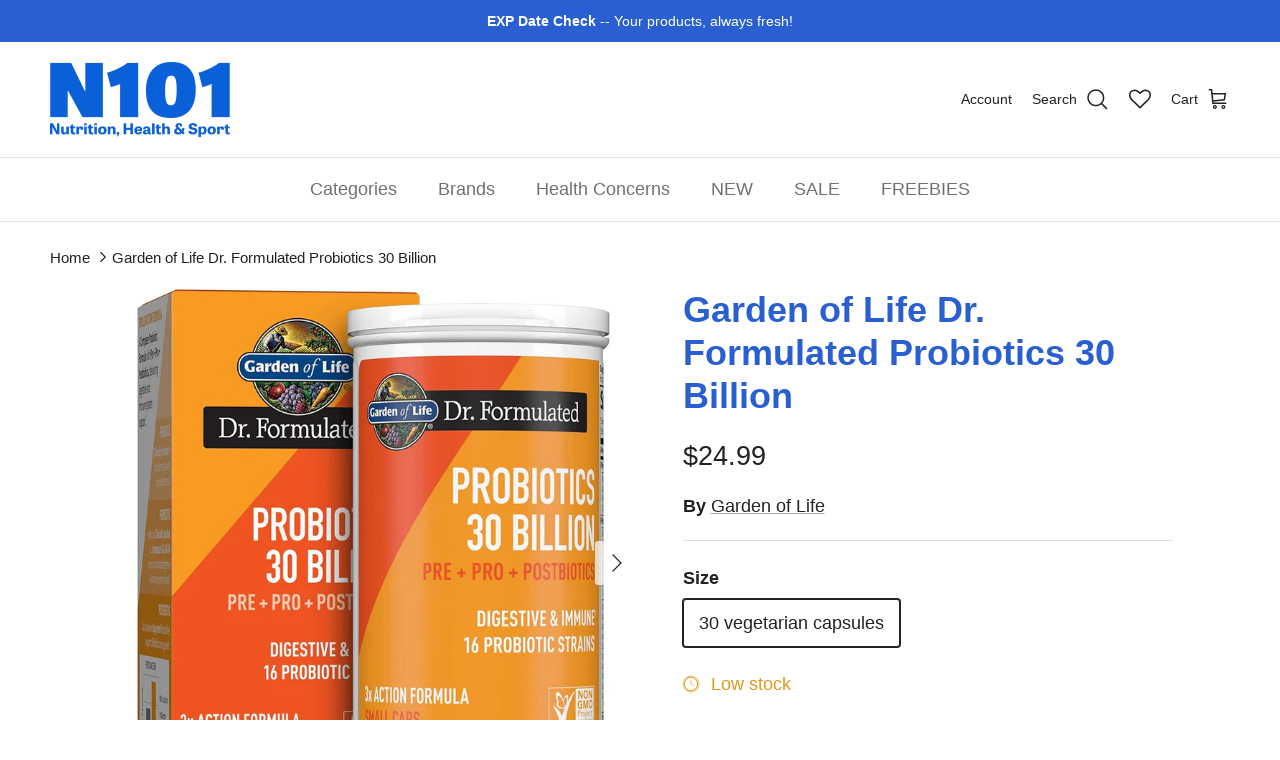

--- FILE ---
content_type: text/html; charset=utf-8
request_url: https://n101nutrition.com/products/garden-of-life-dr-formulated-probiotics-30-billion
body_size: 63316
content:
<!doctype html>
<html class="no-js" lang="en" dir="ltr">
<head><meta charset="utf-8">
<meta name="viewport" content="width=device-width,initial-scale=1">
<title>Garden of Life Dr. Formulated Probiotics 30 Billion &ndash; N101 Nutrition</title><link rel="canonical" href="https://n101nutrition.com/products/garden-of-life-dr-formulated-probiotics-30-billion"><link rel="icon" href="//n101nutrition.com/cdn/shop/files/n101-logo-180-favicon.png?crop=center&height=48&v=1729002172&width=48" type="image/png">
  <link rel="apple-touch-icon" href="//n101nutrition.com/cdn/shop/files/n101-logo-180-favicon.png?crop=center&height=180&v=1729002172&width=180"><meta name="description" content="Triple Action Formula Targeted for Digestive &amp;amp; Immune Support† If you’re new to the probiotic arena, you’ve hit the trifecta of digestive and immune system health† with Dr. Formulated Triple Action Probiotics 30 Billion—the perfect place to get started. These probiotics are special since they not only contain 30 Bi"><meta property="og:site_name" content="N101 Nutrition">
<meta property="og:url" content="https://n101nutrition.com/products/garden-of-life-dr-formulated-probiotics-30-billion">
<meta property="og:title" content="Garden of Life Dr. Formulated Probiotics 30 Billion">
<meta property="og:type" content="product">
<meta property="og:description" content="Triple Action Formula Targeted for Digestive &amp;amp; Immune Support† If you’re new to the probiotic arena, you’ve hit the trifecta of digestive and immune system health† with Dr. Formulated Triple Action Probiotics 30 Billion—the perfect place to get started. These probiotics are special since they not only contain 30 Bi"><meta property="og:image" content="http://n101nutrition.com/cdn/shop/files/n101-nutrition-garden-of-life-dr_-formulated-probiotics-30-billion-30-vegetarian-capsules.jpg?crop=center&height=1200&v=1765467971&width=1200">
  <meta property="og:image:secure_url" content="https://n101nutrition.com/cdn/shop/files/n101-nutrition-garden-of-life-dr_-formulated-probiotics-30-billion-30-vegetarian-capsules.jpg?crop=center&height=1200&v=1765467971&width=1200">
  <meta property="og:image:width" content="1500">
  <meta property="og:image:height" content="1500"><meta property="og:price:amount" content="24.99">
  <meta property="og:price:currency" content="USD"><meta name="twitter:card" content="summary_large_image">
<meta name="twitter:title" content="Garden of Life Dr. Formulated Probiotics 30 Billion">
<meta name="twitter:description" content="Triple Action Formula Targeted for Digestive &amp;amp; Immune Support† If you’re new to the probiotic arena, you’ve hit the trifecta of digestive and immune system health† with Dr. Formulated Triple Action Probiotics 30 Billion—the perfect place to get started. These probiotics are special since they not only contain 30 Bi">
<style>:root {
  --page-container-width:          1480px;
  --reading-container-width:       720px;
  --divider-opacity:               0.14;
  --gutter-large:                  30px;
  --gutter-desktop:                20px;
  --gutter-mobile:                 16px;
  --section-padding:               50px;
  --larger-section-padding:        80px;
  --larger-section-padding-mobile: 60px;
  --largest-section-padding:       110px;
  --aos-animate-duration:          0.6s;

  --base-font-family:              Helvetica, Arial, sans-serif;
  --base-font-weight:              400;
  --base-font-style:               normal;
  --heading-font-family:           Helvetica, Arial, sans-serif;
  --heading-font-weight:           700;
  --heading-font-style:            normal;
  --logo-font-family:              Helvetica, Arial, sans-serif;
  --logo-font-weight:              700;
  --logo-font-style:               normal;
  --nav-font-family:               Helvetica, Arial, sans-serif;
  --nav-font-weight:               400;
  --nav-font-style:                normal;

  --base-text-size:18px;
  --base-line-height:              1.6;
  --input-text-size:18px;
  --smaller-text-size-1:14px;
  --smaller-text-size-2:16px;
  --smaller-text-size-3:15px;
  --smaller-text-size-4:14px;
  --larger-text-size:36px;
  --super-large-text-size:63px;
  --super-large-mobile-text-size:29px;
  --larger-mobile-text-size:29px;
  --logo-text-size:24px;--btn-letter-spacing: 0.08em;
    --btn-text-transform: uppercase;
    --button-text-size: 16px;
    --quickbuy-button-text-size: 13;
    --small-feature-link-font-size: 0.75em;
    --input-btn-padding-top:             1.2em;
    --input-btn-padding-bottom:          1.2em;--heading-text-transform:none;
  --nav-text-size:                      18px;
  --mobile-menu-font-weight:            600;

  --body-bg-color:                      255 255 255;
  --bg-color:                           255 255 255;
  --body-text-color:                    32 34 35;
  --text-color:                         32 34 35;

  --header-text-col:                    #202223;--header-text-hover-col:             var(--main-nav-link-hover-col);--header-bg-col:                     #ffffff;
  --heading-color:                     42 95 209;
  --body-heading-color:                42 95 209;
  --heading-divider-col:               #e2e2e2;

  --logo-col:                          #202223;
  --main-nav-bg:                       #ffffff;
  --main-nav-link-col:                 #6d7175;
  --main-nav-link-hover-col:           #202223;
  --main-nav-link-featured-col:        #c4293d;

  --link-color:                        32 34 35;
  --body-link-color:                   32 34 35;

  --btn-bg-color:                        42 95 209;
  --btn-bg-hover-color:                  48 110 242;
  --btn-border-color:                    42 95 209;
  --btn-border-hover-color:              48 110 242;
  --btn-text-color:                      255 255 255;
  --btn-text-hover-color:                255 255 255;--btn-alt-bg-color:                    255 255 255;
  --btn-alt-text-color:                  48 110 242;
  --btn-alt-border-color:                48 110 242;
  --btn-alt-border-hover-color:          48 110 242;--btn-ter-bg-color:                    235 235 235;
  --btn-ter-text-color:                  0 0 0;
  --btn-ter-bg-hover-color:              42 95 209;
  --btn-ter-text-hover-color:            255 255 255;--btn-border-radius: 3px;--color-scheme-default:                             #ffffff;
  --color-scheme-default-color:                       255 255 255;
  --color-scheme-default-text-color:                  32 34 35;
  --color-scheme-default-head-color:                  42 95 209;
  --color-scheme-default-link-color:                  32 34 35;
  --color-scheme-default-btn-text-color:              255 255 255;
  --color-scheme-default-btn-text-hover-color:        255 255 255;
  --color-scheme-default-btn-bg-color:                42 95 209;
  --color-scheme-default-btn-bg-hover-color:          48 110 242;
  --color-scheme-default-btn-border-color:            42 95 209;
  --color-scheme-default-btn-border-hover-color:      48 110 242;
  --color-scheme-default-btn-alt-text-color:          48 110 242;
  --color-scheme-default-btn-alt-bg-color:            255 255 255;
  --color-scheme-default-btn-alt-border-color:        48 110 242;
  --color-scheme-default-btn-alt-border-hover-color:  48 110 242;

  --color-scheme-1:                             #ffe802;
  --color-scheme-1-color:                       255 232 2;
  --color-scheme-1-text-color:                  109 113 117;
  --color-scheme-1-head-color:                  32 34 35;
  --color-scheme-1-link-color:                  32 34 35;
  --color-scheme-1-btn-text-color:              255 255 255;
  --color-scheme-1-btn-text-hover-color:        255 255 255;
  --color-scheme-1-btn-bg-color:                0 0 0;
  --color-scheme-1-btn-bg-hover-color:          32 34 35;
  --color-scheme-1-btn-border-color:            0 0 0;
  --color-scheme-1-btn-border-hover-color:      32 34 35;
  --color-scheme-1-btn-alt-text-color:          0 0 0;
  --color-scheme-1-btn-alt-bg-color:            255 255 255;
  --color-scheme-1-btn-alt-border-color:        0 0 0;
  --color-scheme-1-btn-alt-border-hover-color:  0 0 0;

  --color-scheme-2:                             #f6f6f6;
  --color-scheme-2-color:                       246 246 246;
  --color-scheme-2-text-color:                  109 113 117;
  --color-scheme-2-head-color:                  32 34 35;
  --color-scheme-2-link-color:                  32 34 35;
  --color-scheme-2-btn-text-color:              255 255 255;
  --color-scheme-2-btn-text-hover-color:        255 255 255;
  --color-scheme-2-btn-bg-color:                0 0 0;
  --color-scheme-2-btn-bg-hover-color:          32 34 35;
  --color-scheme-2-btn-border-color:            0 0 0;
  --color-scheme-2-btn-border-hover-color:      32 34 35;
  --color-scheme-2-btn-alt-text-color:          0 0 0;
  --color-scheme-2-btn-alt-bg-color:            255 255 255;
  --color-scheme-2-btn-alt-border-color:        0 0 0;
  --color-scheme-2-btn-alt-border-hover-color:  0 0 0;

  /* Shop Pay payment terms */
  --payment-terms-background-color:    #ffffff;--quickbuy-bg: 255 232 2;--body-input-background-color:       rgb(var(--body-bg-color));
  --input-background-color:            rgb(var(--body-bg-color));
  --body-input-text-color:             var(--body-text-color);
  --input-text-color:                  var(--body-text-color);
  --body-input-border-color:           rgb(199, 200, 200);
  --input-border-color:                rgb(199, 200, 200);
  --input-border-color-hover:          rgb(132, 133, 134);
  --input-border-color-active:         rgb(32, 34, 35);

  --swatch-cross-svg:                  url("data:image/svg+xml,%3Csvg xmlns='http://www.w3.org/2000/svg' width='240' height='240' viewBox='0 0 24 24' fill='none' stroke='rgb(199, 200, 200)' stroke-width='0.09' preserveAspectRatio='none' %3E%3Cline x1='24' y1='0' x2='0' y2='24'%3E%3C/line%3E%3C/svg%3E");
  --swatch-cross-hover:                url("data:image/svg+xml,%3Csvg xmlns='http://www.w3.org/2000/svg' width='240' height='240' viewBox='0 0 24 24' fill='none' stroke='rgb(132, 133, 134)' stroke-width='0.09' preserveAspectRatio='none' %3E%3Cline x1='24' y1='0' x2='0' y2='24'%3E%3C/line%3E%3C/svg%3E");
  --swatch-cross-active:               url("data:image/svg+xml,%3Csvg xmlns='http://www.w3.org/2000/svg' width='240' height='240' viewBox='0 0 24 24' fill='none' stroke='rgb(32, 34, 35)' stroke-width='0.09' preserveAspectRatio='none' %3E%3Cline x1='24' y1='0' x2='0' y2='24'%3E%3C/line%3E%3C/svg%3E");

  --footer-divider-col:                #eeeeee;
  --footer-text-col:                   109 113 117;
  --footer-heading-col:                32 34 35;
  --footer-bg:                         #ffffff;--product-label-overlay-justify: flex-start;--product-label-overlay-align: flex-end;--product-label-overlay-reduction-text:   #c4293d;
  --product-label-overlay-reduction-bg:     #ffffff;
  --product-label-overlay-stock-text:       #6d7175;
  --product-label-overlay-stock-bg:         #ffffff;
  --product-label-overlay-new-text:         #000000;
  --product-label-overlay-new-bg:           #ffe802;
  --product-label-overlay-meta-text:        #ffffff;
  --product-label-overlay-meta-bg:          #202223;
  --product-label-sale-text:                #c4293d;
  --product-label-sold-text:                #202223;
  --product-label-preorder-text:            #60a57e;

  --product-block-crop-align:               center;

  
  --product-block-price-align:              flex-start;
  --product-block-price-item-margin-start:  initial;
  --product-block-price-item-margin-end:    .5rem;
  

  --collection-block-image-position:   center center;

  --swatch-picker-image-size:          60px;
  --swatch-crop-align:                 center center;

  --image-overlay-text-color:          255 232 2;--image-overlay-bg:                  rgba(0, 0, 0, 0.1);
  --image-overlay-shadow-start:        rgb(0 0 0 / 0.15);
  --image-overlay-box-opacity:         1.0;.image-overlay--bg-box .text-overlay .text-overlay__text {
      --image-overlay-box-bg: 255 255 255;
      --heading-color: var(--body-heading-color);
      --text-color: var(--body-text-color);
      --link-color: var(--body-link-color);
    }--product-inventory-ok-box-color:            #f2faf0;
  --product-inventory-ok-text-color:           #108043;
  --product-inventory-ok-icon-box-fill-color:  #fff;
  --product-inventory-low-box-color:           #fcf1cd;
  --product-inventory-low-text-color:          #dd9a1a;
  --product-inventory-low-icon-box-fill-color: #fff;
  --product-inventory-low-text-color-channels: 16, 128, 67;
  --product-inventory-ok-text-color-channels:  221, 154, 26;

  --rating-star-color: 246 165 41;
}::selection {
    background: rgb(var(--body-heading-color));
    color: rgb(var(--body-bg-color));
  }
  ::-moz-selection {
    background: rgb(var(--body-heading-color));
    color: rgb(var(--body-bg-color));
  }.use-color-scheme--default {
  --product-label-sale-text:           #c4293d;
  --product-label-sold-text:           #202223;
  --product-label-preorder-text:       #60a57e;
  --input-background-color:            rgb(var(--body-bg-color));
  --input-text-color:                  var(--body-input-text-color);
  --input-border-color:                rgb(199, 200, 200);
  --input-border-color-hover:          rgb(132, 133, 134);
  --input-border-color-active:         rgb(32, 34, 35);
}</style>

  <link href="//n101nutrition.com/cdn/shop/t/27/assets/main.css?v=155629054497702245621729000877" rel="stylesheet" type="text/css" media="all" />

  <link href="//n101nutrition.com/cdn/shop/t/27/assets/custom.css?v=32813364098468272911762713670" rel="stylesheet" type="text/css" media="all" />
<script>
    document.documentElement.className = document.documentElement.className.replace('no-js', 'js');

    window.theme = {
      info: {
        name: 'Symmetry',
        version: '7.3.0'
      },
      device: {
        hasTouch: window.matchMedia('(any-pointer: coarse)').matches,
        hasHover: window.matchMedia('(hover: hover)').matches
      },
      mediaQueries: {
        md: '(min-width: 768px)',
        productMediaCarouselBreak: '(min-width: 1041px)'
      },
      routes: {
        base: 'https://n101nutrition.com',
        cart: '/cart',
        cartAdd: '/cart/add.js',
        cartUpdate: '/cart/update.js',
        predictiveSearch: '/search/suggest'
      },
      strings: {
        cartTermsConfirmation: "You must agree to the terms of service before continuing.",
        cartItemsQuantityError: "You can only add [QUANTITY] of this item to your cart.",
        generalSearchViewAll: "View all search results",
        noStock: "Sold out",
        noVariant: "Unavailable",
        productsProductChooseA: "Choose a",
        generalSearchPages: "Pages",
        generalSearchNoResultsWithoutTerms: "Sorry, we couldnʼt find any results",
        shippingCalculator: {
          singleRate: "There is one shipping rate for this destination:",
          multipleRates: "There are multiple shipping rates for this destination:",
          noRates: "We do not ship to this destination."
        }
      },
      settings: {
        moneyWithCurrencyFormat: "${{amount}} USD",
        cartType: "page",
        afterAddToCart: "notification",
        quickbuyStyle: "off",
        externalLinksNewTab: false,
        internalLinksSmoothScroll: true
      }
    }

    theme.inlineNavigationCheck = function() {
      var pageHeader = document.querySelector('.pageheader'),
          inlineNavContainer = pageHeader.querySelector('.logo-area__left__inner'),
          inlineNav = inlineNavContainer.querySelector('.navigation--left');
      if (inlineNav && getComputedStyle(inlineNav).display != 'none') {
        var inlineMenuCentered = document.querySelector('.pageheader--layout-inline-menu-center'),
            logoContainer = document.querySelector('.logo-area__middle__inner');
        if(inlineMenuCentered) {
          var rightWidth = document.querySelector('.logo-area__right__inner').clientWidth,
              middleWidth = logoContainer.clientWidth,
              logoArea = document.querySelector('.logo-area'),
              computedLogoAreaStyle = getComputedStyle(logoArea),
              logoAreaInnerWidth = logoArea.clientWidth - Math.ceil(parseFloat(computedLogoAreaStyle.paddingLeft)) - Math.ceil(parseFloat(computedLogoAreaStyle.paddingRight)),
              availableNavWidth = logoAreaInnerWidth - Math.max(rightWidth, middleWidth) * 2 - 40;
          inlineNavContainer.style.maxWidth = availableNavWidth + 'px';
        }

        var firstInlineNavLink = inlineNav.querySelector('.navigation__item:first-child'),
            lastInlineNavLink = inlineNav.querySelector('.navigation__item:last-child');
        if (lastInlineNavLink) {
          var inlineNavWidth = null;
          if(document.querySelector('html[dir=rtl]')) {
            inlineNavWidth = firstInlineNavLink.offsetLeft - lastInlineNavLink.offsetLeft + firstInlineNavLink.offsetWidth;
          } else {
            inlineNavWidth = lastInlineNavLink.offsetLeft - firstInlineNavLink.offsetLeft + lastInlineNavLink.offsetWidth;
          }
          if (inlineNavContainer.offsetWidth >= inlineNavWidth) {
            pageHeader.classList.add('pageheader--layout-inline-permitted');
            var tallLogo = logoContainer.clientHeight > lastInlineNavLink.clientHeight + 20;
            if (tallLogo) {
              inlineNav.classList.add('navigation--tight-underline');
            } else {
              inlineNav.classList.remove('navigation--tight-underline');
            }
          } else {
            pageHeader.classList.remove('pageheader--layout-inline-permitted');
          }
        }
      }
    };

    theme.setInitialHeaderHeightProperty = () => {
      const section = document.querySelector('.section-header');
      if (section) {
        document.documentElement.style.setProperty('--theme-header-height', Math.ceil(section.clientHeight) + 'px');
      }
    };
  </script>

  <script src="//n101nutrition.com/cdn/shop/t/27/assets/main.js?v=71597228913418551581729000877" defer></script>

  <script src="//n101nutrition.com/cdn/shop/t/27/assets/custom.js?v=85596236070282400681765470570" defer></script>
    <script src="//n101nutrition.com/cdn/shop/t/27/assets/animate-on-scroll.js?v=15249566486942820451729000877" defer></script>
    <link href="//n101nutrition.com/cdn/shop/t/27/assets/animate-on-scroll.css?v=116824741000487223811729000877" rel="stylesheet" type="text/css" media="all" />
  

  <script>window.performance && window.performance.mark && window.performance.mark('shopify.content_for_header.start');</script><meta name="google-site-verification" content="5Aq34D5GpFZ2QRqzp6VnH-Th_0V-sy7OgCJNsQj2ICU">
<meta id="shopify-digital-wallet" name="shopify-digital-wallet" content="/16057875/digital_wallets/dialog">
<link rel="alternate" type="application/json+oembed" href="https://n101nutrition.com/products/garden-of-life-dr-formulated-probiotics-30-billion.oembed">
<script async="async" src="/checkouts/internal/preloads.js?locale=en-US"></script>
<script id="shopify-features" type="application/json">{"accessToken":"71b668a50af45f9d26c7b37b964ed322","betas":["rich-media-storefront-analytics"],"domain":"n101nutrition.com","predictiveSearch":true,"shopId":16057875,"locale":"en"}</script>
<script>var Shopify = Shopify || {};
Shopify.shop = "n101.myshopify.com";
Shopify.locale = "en";
Shopify.currency = {"active":"USD","rate":"1.0"};
Shopify.country = "US";
Shopify.theme = {"name":"Copy of Symmetry + WL hero","id":127951470726,"schema_name":"Symmetry","schema_version":"7.3.0","theme_store_id":568,"role":"main"};
Shopify.theme.handle = "null";
Shopify.theme.style = {"id":null,"handle":null};
Shopify.cdnHost = "n101nutrition.com/cdn";
Shopify.routes = Shopify.routes || {};
Shopify.routes.root = "/";</script>
<script type="module">!function(o){(o.Shopify=o.Shopify||{}).modules=!0}(window);</script>
<script>!function(o){function n(){var o=[];function n(){o.push(Array.prototype.slice.apply(arguments))}return n.q=o,n}var t=o.Shopify=o.Shopify||{};t.loadFeatures=n(),t.autoloadFeatures=n()}(window);</script>
<script id="shop-js-analytics" type="application/json">{"pageType":"product"}</script>
<script defer="defer" async type="module" src="//n101nutrition.com/cdn/shopifycloud/shop-js/modules/v2/client.init-shop-cart-sync_BApSsMSl.en.esm.js"></script>
<script defer="defer" async type="module" src="//n101nutrition.com/cdn/shopifycloud/shop-js/modules/v2/chunk.common_CBoos6YZ.esm.js"></script>
<script type="module">
  await import("//n101nutrition.com/cdn/shopifycloud/shop-js/modules/v2/client.init-shop-cart-sync_BApSsMSl.en.esm.js");
await import("//n101nutrition.com/cdn/shopifycloud/shop-js/modules/v2/chunk.common_CBoos6YZ.esm.js");

  window.Shopify.SignInWithShop?.initShopCartSync?.({"fedCMEnabled":true,"windoidEnabled":true});

</script>
<script>(function() {
  var isLoaded = false;
  function asyncLoad() {
    if (isLoaded) return;
    isLoaded = true;
    var urls = ["https:\/\/wishlisthero-assets.revampco.com\/store-front\/bundle2.js?shop=n101.myshopify.com","https:\/\/shopify.archivepro.io\/frontend\/app.min.js?shop=n101.myshopify.com","https:\/\/cdn.instantbrandpage.lowfruitsolutions.com\/59fc235c93aba3a7f3b44026bd4ecbe8\/featured-slider-35eb460fa8c7439c19ede1901ffc41f3.js?shop=n101.myshopify.com","https:\/\/cdn.instantbrandpage.lowfruitsolutions.com\/59fc235c93aba3a7f3b44026bd4ecbe8\/brand-page-7bbe7c8eca4dff40a67179230b242025.js?shop=n101.myshopify.com","\/\/searchserverapi.com\/widgets\/shopify\/init.js?a=1O5V6E3y4a\u0026shop=n101.myshopify.com","\/\/cdn.shopify.com\/proxy\/03f351f8a5781c848db72ceb8df566f08586a4b58d3ef3eb684a3f4b6346eb2e\/bingshoppingtool-t2app-prod.trafficmanager.net\/uet\/tracking_script?shop=n101.myshopify.com\u0026sp-cache-control=cHVibGljLCBtYXgtYWdlPTkwMA","https:\/\/static-us.afterpay.com\/shopify\/afterpay-attract\/afterpay-attract-widget.js?shop=n101.myshopify.com","https:\/\/jsappcdn.hikeorders.com\/main\/assets\/js\/hko-accessibility.min.js?widgetId=n101.myshopify.com\u0026shop=n101.myshopify.com"];
    for (var i = 0; i < urls.length; i++) {
      var s = document.createElement('script');
      s.type = 'text/javascript';
      s.async = true;
      s.src = urls[i];
      var x = document.getElementsByTagName('script')[0];
      x.parentNode.insertBefore(s, x);
    }
  };
  if(window.attachEvent) {
    window.attachEvent('onload', asyncLoad);
  } else {
    window.addEventListener('load', asyncLoad, false);
  }
})();</script>
<script id="__st">var __st={"a":16057875,"offset":-28800,"reqid":"7b98874c-3ab9-4803-87d9-d03a5c0c86e6-1768933632","pageurl":"n101nutrition.com\/products\/garden-of-life-dr-formulated-probiotics-30-billion","u":"845d5a398a71","p":"product","rtyp":"product","rid":6731248238726};</script>
<script>window.ShopifyPaypalV4VisibilityTracking = true;</script>
<script id="captcha-bootstrap">!function(){'use strict';const t='contact',e='account',n='new_comment',o=[[t,t],['blogs',n],['comments',n],[t,'customer']],c=[[e,'customer_login'],[e,'guest_login'],[e,'recover_customer_password'],[e,'create_customer']],r=t=>t.map((([t,e])=>`form[action*='/${t}']:not([data-nocaptcha='true']) input[name='form_type'][value='${e}']`)).join(','),a=t=>()=>t?[...document.querySelectorAll(t)].map((t=>t.form)):[];function s(){const t=[...o],e=r(t);return a(e)}const i='password',u='form_key',d=['recaptcha-v3-token','g-recaptcha-response','h-captcha-response',i],f=()=>{try{return window.sessionStorage}catch{return}},m='__shopify_v',_=t=>t.elements[u];function p(t,e,n=!1){try{const o=window.sessionStorage,c=JSON.parse(o.getItem(e)),{data:r}=function(t){const{data:e,action:n}=t;return t[m]||n?{data:e,action:n}:{data:t,action:n}}(c);for(const[e,n]of Object.entries(r))t.elements[e]&&(t.elements[e].value=n);n&&o.removeItem(e)}catch(o){console.error('form repopulation failed',{error:o})}}const l='form_type',E='cptcha';function T(t){t.dataset[E]=!0}const w=window,h=w.document,L='Shopify',v='ce_forms',y='captcha';let A=!1;((t,e)=>{const n=(g='f06e6c50-85a8-45c8-87d0-21a2b65856fe',I='https://cdn.shopify.com/shopifycloud/storefront-forms-hcaptcha/ce_storefront_forms_captcha_hcaptcha.v1.5.2.iife.js',D={infoText:'Protected by hCaptcha',privacyText:'Privacy',termsText:'Terms'},(t,e,n)=>{const o=w[L][v],c=o.bindForm;if(c)return c(t,g,e,D).then(n);var r;o.q.push([[t,g,e,D],n]),r=I,A||(h.body.append(Object.assign(h.createElement('script'),{id:'captcha-provider',async:!0,src:r})),A=!0)});var g,I,D;w[L]=w[L]||{},w[L][v]=w[L][v]||{},w[L][v].q=[],w[L][y]=w[L][y]||{},w[L][y].protect=function(t,e){n(t,void 0,e),T(t)},Object.freeze(w[L][y]),function(t,e,n,w,h,L){const[v,y,A,g]=function(t,e,n){const i=e?o:[],u=t?c:[],d=[...i,...u],f=r(d),m=r(i),_=r(d.filter((([t,e])=>n.includes(e))));return[a(f),a(m),a(_),s()]}(w,h,L),I=t=>{const e=t.target;return e instanceof HTMLFormElement?e:e&&e.form},D=t=>v().includes(t);t.addEventListener('submit',(t=>{const e=I(t);if(!e)return;const n=D(e)&&!e.dataset.hcaptchaBound&&!e.dataset.recaptchaBound,o=_(e),c=g().includes(e)&&(!o||!o.value);(n||c)&&t.preventDefault(),c&&!n&&(function(t){try{if(!f())return;!function(t){const e=f();if(!e)return;const n=_(t);if(!n)return;const o=n.value;o&&e.removeItem(o)}(t);const e=Array.from(Array(32),(()=>Math.random().toString(36)[2])).join('');!function(t,e){_(t)||t.append(Object.assign(document.createElement('input'),{type:'hidden',name:u})),t.elements[u].value=e}(t,e),function(t,e){const n=f();if(!n)return;const o=[...t.querySelectorAll(`input[type='${i}']`)].map((({name:t})=>t)),c=[...d,...o],r={};for(const[a,s]of new FormData(t).entries())c.includes(a)||(r[a]=s);n.setItem(e,JSON.stringify({[m]:1,action:t.action,data:r}))}(t,e)}catch(e){console.error('failed to persist form',e)}}(e),e.submit())}));const S=(t,e)=>{t&&!t.dataset[E]&&(n(t,e.some((e=>e===t))),T(t))};for(const o of['focusin','change'])t.addEventListener(o,(t=>{const e=I(t);D(e)&&S(e,y())}));const B=e.get('form_key'),M=e.get(l),P=B&&M;t.addEventListener('DOMContentLoaded',(()=>{const t=y();if(P)for(const e of t)e.elements[l].value===M&&p(e,B);[...new Set([...A(),...v().filter((t=>'true'===t.dataset.shopifyCaptcha))])].forEach((e=>S(e,t)))}))}(h,new URLSearchParams(w.location.search),n,t,e,['guest_login'])})(!0,!0)}();</script>
<script integrity="sha256-4kQ18oKyAcykRKYeNunJcIwy7WH5gtpwJnB7kiuLZ1E=" data-source-attribution="shopify.loadfeatures" defer="defer" src="//n101nutrition.com/cdn/shopifycloud/storefront/assets/storefront/load_feature-a0a9edcb.js" crossorigin="anonymous"></script>
<script data-source-attribution="shopify.dynamic_checkout.dynamic.init">var Shopify=Shopify||{};Shopify.PaymentButton=Shopify.PaymentButton||{isStorefrontPortableWallets:!0,init:function(){window.Shopify.PaymentButton.init=function(){};var t=document.createElement("script");t.src="https://n101nutrition.com/cdn/shopifycloud/portable-wallets/latest/portable-wallets.en.js",t.type="module",document.head.appendChild(t)}};
</script>
<script data-source-attribution="shopify.dynamic_checkout.buyer_consent">
  function portableWalletsHideBuyerConsent(e){var t=document.getElementById("shopify-buyer-consent"),n=document.getElementById("shopify-subscription-policy-button");t&&n&&(t.classList.add("hidden"),t.setAttribute("aria-hidden","true"),n.removeEventListener("click",e))}function portableWalletsShowBuyerConsent(e){var t=document.getElementById("shopify-buyer-consent"),n=document.getElementById("shopify-subscription-policy-button");t&&n&&(t.classList.remove("hidden"),t.removeAttribute("aria-hidden"),n.addEventListener("click",e))}window.Shopify?.PaymentButton&&(window.Shopify.PaymentButton.hideBuyerConsent=portableWalletsHideBuyerConsent,window.Shopify.PaymentButton.showBuyerConsent=portableWalletsShowBuyerConsent);
</script>
<script data-source-attribution="shopify.dynamic_checkout.cart.bootstrap">document.addEventListener("DOMContentLoaded",(function(){function t(){return document.querySelector("shopify-accelerated-checkout-cart, shopify-accelerated-checkout")}if(t())Shopify.PaymentButton.init();else{new MutationObserver((function(e,n){t()&&(Shopify.PaymentButton.init(),n.disconnect())})).observe(document.body,{childList:!0,subtree:!0})}}));
</script>
<script id='scb4127' type='text/javascript' async='' src='https://n101nutrition.com/cdn/shopifycloud/privacy-banner/storefront-banner.js'></script><link id="shopify-accelerated-checkout-styles" rel="stylesheet" media="screen" href="https://n101nutrition.com/cdn/shopifycloud/portable-wallets/latest/accelerated-checkout-backwards-compat.css" crossorigin="anonymous">
<style id="shopify-accelerated-checkout-cart">
        #shopify-buyer-consent {
  margin-top: 1em;
  display: inline-block;
  width: 100%;
}

#shopify-buyer-consent.hidden {
  display: none;
}

#shopify-subscription-policy-button {
  background: none;
  border: none;
  padding: 0;
  text-decoration: underline;
  font-size: inherit;
  cursor: pointer;
}

#shopify-subscription-policy-button::before {
  box-shadow: none;
}

      </style>
<script id="sections-script" data-sections="related-products" defer="defer" src="//n101nutrition.com/cdn/shop/t/27/compiled_assets/scripts.js?v=51590"></script>
<script>window.performance && window.performance.mark && window.performance.mark('shopify.content_for_header.end');</script>
<!-- CC Custom Head Start --><!-- CC Custom Head End -->
  <link rel="canonical" href="https://n101nutrition.com/products/garden-of-life-dr-formulated-probiotics-30-billion">

<!-- BEGIN app block: shopify://apps/klaviyo-email-marketing-sms/blocks/klaviyo-onsite-embed/2632fe16-c075-4321-a88b-50b567f42507 -->












  <script async src="https://static.klaviyo.com/onsite/js/Qh5ttz/klaviyo.js?company_id=Qh5ttz"></script>
  <script>!function(){if(!window.klaviyo){window._klOnsite=window._klOnsite||[];try{window.klaviyo=new Proxy({},{get:function(n,i){return"push"===i?function(){var n;(n=window._klOnsite).push.apply(n,arguments)}:function(){for(var n=arguments.length,o=new Array(n),w=0;w<n;w++)o[w]=arguments[w];var t="function"==typeof o[o.length-1]?o.pop():void 0,e=new Promise((function(n){window._klOnsite.push([i].concat(o,[function(i){t&&t(i),n(i)}]))}));return e}}})}catch(n){window.klaviyo=window.klaviyo||[],window.klaviyo.push=function(){var n;(n=window._klOnsite).push.apply(n,arguments)}}}}();</script>

  
    <script id="viewed_product">
      if (item == null) {
        var _learnq = _learnq || [];

        var MetafieldReviews = null
        var MetafieldYotpoRating = null
        var MetafieldYotpoCount = null
        var MetafieldLooxRating = null
        var MetafieldLooxCount = null
        var okendoProduct = null
        var okendoProductReviewCount = null
        var okendoProductReviewAverageValue = null
        try {
          // The following fields are used for Customer Hub recently viewed in order to add reviews.
          // This information is not part of __kla_viewed. Instead, it is part of __kla_viewed_reviewed_items
          MetafieldReviews = {};
          MetafieldYotpoRating = null
          MetafieldYotpoCount = null
          MetafieldLooxRating = null
          MetafieldLooxCount = null

          okendoProduct = null
          // If the okendo metafield is not legacy, it will error, which then requires the new json formatted data
          if (okendoProduct && 'error' in okendoProduct) {
            okendoProduct = null
          }
          okendoProductReviewCount = okendoProduct ? okendoProduct.reviewCount : null
          okendoProductReviewAverageValue = okendoProduct ? okendoProduct.reviewAverageValue : null
        } catch (error) {
          console.error('Error in Klaviyo onsite reviews tracking:', error);
        }

        var item = {
          Name: "Garden of Life Dr. Formulated Probiotics 30 Billion",
          ProductID: 6731248238726,
          Categories: ["Everything","Fall FLASH Sale","Garden of Life","Garden of Life Products","Multi-Strain Probiotics","Nutritional Supplements","Probiotics","Probiotics \u0026 Digestion","Rewards Discountable Products"],
          ImageURL: "https://n101nutrition.com/cdn/shop/files/n101-nutrition-garden-of-life-dr_-formulated-probiotics-30-billion-30-vegetarian-capsules_grande.jpg?v=1765467971",
          URL: "https://n101nutrition.com/products/garden-of-life-dr-formulated-probiotics-30-billion",
          Brand: "Garden of Life",
          Price: "$24.99",
          Value: "24.99",
          CompareAtPrice: "$0.00"
        };
        _learnq.push(['track', 'Viewed Product', item]);
        _learnq.push(['trackViewedItem', {
          Title: item.Name,
          ItemId: item.ProductID,
          Categories: item.Categories,
          ImageUrl: item.ImageURL,
          Url: item.URL,
          Metadata: {
            Brand: item.Brand,
            Price: item.Price,
            Value: item.Value,
            CompareAtPrice: item.CompareAtPrice
          },
          metafields:{
            reviews: MetafieldReviews,
            yotpo:{
              rating: MetafieldYotpoRating,
              count: MetafieldYotpoCount,
            },
            loox:{
              rating: MetafieldLooxRating,
              count: MetafieldLooxCount,
            },
            okendo: {
              rating: okendoProductReviewAverageValue,
              count: okendoProductReviewCount,
            }
          }
        }]);
      }
    </script>
  




  <script>
    window.klaviyoReviewsProductDesignMode = false
  </script>







<!-- END app block --><!-- BEGIN app block: shopify://apps/judge-me-reviews/blocks/judgeme_core/61ccd3b1-a9f2-4160-9fe9-4fec8413e5d8 --><!-- Start of Judge.me Core -->






<link rel="dns-prefetch" href="https://cdnwidget.judge.me">
<link rel="dns-prefetch" href="https://cdn.judge.me">
<link rel="dns-prefetch" href="https://cdn1.judge.me">
<link rel="dns-prefetch" href="https://api.judge.me">

<script data-cfasync='false' class='jdgm-settings-script'>window.jdgmSettings={"pagination":5,"disable_web_reviews":false,"badge_no_review_text":"No reviews","badge_n_reviews_text":"{{ n }} review/reviews","badge_star_color":"#EAA947","hide_badge_preview_if_no_reviews":true,"badge_hide_text":false,"enforce_center_preview_badge":false,"widget_title":"Customer Reviews","widget_open_form_text":"Write a review","widget_close_form_text":"Cancel review","widget_refresh_page_text":"Refresh page","widget_summary_text":"Based on {{ number_of_reviews }} review/reviews","widget_no_review_text":"Be the first to write a review","widget_name_field_text":"Display name","widget_verified_name_field_text":"Verified Name (public)","widget_name_placeholder_text":"Display name","widget_required_field_error_text":"This field is required.","widget_email_field_text":"Email address","widget_verified_email_field_text":"Verified Email (private, can not be edited)","widget_email_placeholder_text":"Your email address","widget_email_field_error_text":"Please enter a valid email address.","widget_rating_field_text":"Rating","widget_review_title_field_text":"Review Title","widget_review_title_placeholder_text":"Give your review a title","widget_review_body_field_text":"Review content","widget_review_body_placeholder_text":"Start writing here...","widget_pictures_field_text":"Picture/Video (optional)","widget_submit_review_text":"Submit Review","widget_submit_verified_review_text":"Submit Verified Review","widget_submit_success_msg_with_auto_publish":"Thank you! Please refresh the page in a few moments to see your review. You can remove or edit your review by logging into \u003ca href='https://judge.me/login' target='_blank' rel='nofollow noopener'\u003eJudge.me\u003c/a\u003e","widget_submit_success_msg_no_auto_publish":"Thank you! Your review will be published as soon as it is approved by the shop admin. You can remove or edit your review by logging into \u003ca href='https://judge.me/login' target='_blank' rel='nofollow noopener'\u003eJudge.me\u003c/a\u003e","widget_show_default_reviews_out_of_total_text":"Showing {{ n_reviews_shown }} out of {{ n_reviews }} reviews.","widget_show_all_link_text":"Show all","widget_show_less_link_text":"Show less","widget_author_said_text":"{{ reviewer_name }} said:","widget_days_text":"{{ n }} days ago","widget_weeks_text":"{{ n }} week/weeks ago","widget_months_text":"{{ n }} month/months ago","widget_years_text":"{{ n }} year/years ago","widget_yesterday_text":"Yesterday","widget_today_text":"Today","widget_replied_text":"\u003e\u003e {{ shop_name }} replied:","widget_read_more_text":"Read more","widget_reviewer_name_as_initial":"last_initial","widget_rating_filter_color":"","widget_rating_filter_see_all_text":"See all reviews","widget_sorting_most_recent_text":"Most Recent","widget_sorting_highest_rating_text":"Highest Rating","widget_sorting_lowest_rating_text":"Lowest Rating","widget_sorting_with_pictures_text":"Only Pictures","widget_sorting_most_helpful_text":"Most Helpful","widget_open_question_form_text":"Ask a question","widget_reviews_subtab_text":"Reviews","widget_questions_subtab_text":"Questions","widget_question_label_text":"Question","widget_answer_label_text":"Answer","widget_question_placeholder_text":"Write your question here","widget_submit_question_text":"Submit Question","widget_question_submit_success_text":"Thank you for your question! We will notify you once it gets answered.","widget_star_color":"#EAA947","verified_badge_text":"Verified","verified_badge_bg_color":"","verified_badge_text_color":"","verified_badge_placement":"left-of-reviewer-name","widget_review_max_height":"","widget_hide_border":false,"widget_social_share":false,"widget_thumb":false,"widget_review_location_show":true,"widget_location_format":"country_iso_code","all_reviews_include_out_of_store_products":true,"all_reviews_out_of_store_text":"(out of store)","all_reviews_pagination":100,"all_reviews_product_name_prefix_text":"about","enable_review_pictures":true,"enable_question_anwser":false,"widget_theme":"carousel","review_date_format":"mm/dd/yyyy","default_sort_method":"most-recent","widget_product_reviews_subtab_text":"Product Reviews","widget_shop_reviews_subtab_text":"Shop Reviews","widget_other_products_reviews_text":"Reviews for other products","widget_store_reviews_subtab_text":"Store reviews","widget_no_store_reviews_text":"This store hasn't received any reviews yet","widget_web_restriction_product_reviews_text":"This product hasn't received any reviews yet","widget_no_items_text":"No items found","widget_show_more_text":"Show more","widget_write_a_store_review_text":"Write a Store Review","widget_other_languages_heading":"Reviews in Other Languages","widget_translate_review_text":"Translate review to {{ language }}","widget_translating_review_text":"Translating...","widget_show_original_translation_text":"Show original ({{ language }})","widget_translate_review_failed_text":"Review couldn't be translated.","widget_translate_review_retry_text":"Retry","widget_translate_review_try_again_later_text":"Try again later","show_product_url_for_grouped_product":false,"widget_sorting_pictures_first_text":"Pictures First","show_pictures_on_all_rev_page_mobile":false,"show_pictures_on_all_rev_page_desktop":false,"floating_tab_hide_mobile_install_preference":false,"floating_tab_button_name":"★ Reviews","floating_tab_title":"Let customers speak for us","floating_tab_button_color":"","floating_tab_button_background_color":"","floating_tab_url":"","floating_tab_url_enabled":false,"floating_tab_tab_style":"text","all_reviews_text_badge_text":"Customers rate us {{ shop.metafields.judgeme.all_reviews_rating | round: 1 }}/5 based on {{ shop.metafields.judgeme.all_reviews_count }} reviews.","all_reviews_text_badge_text_branded_style":"{{ shop.metafields.judgeme.all_reviews_rating | round: 1 }} out of 5 stars based on {{ shop.metafields.judgeme.all_reviews_count }} reviews","is_all_reviews_text_badge_a_link":false,"show_stars_for_all_reviews_text_badge":false,"all_reviews_text_badge_url":"","all_reviews_text_style":"branded","all_reviews_text_color_style":"judgeme_brand_color","all_reviews_text_color":"#108474","all_reviews_text_show_jm_brand":false,"featured_carousel_show_header":true,"featured_carousel_title":"Let customers speak for us","testimonials_carousel_title":"Customers are saying","videos_carousel_title":"Real customer stories","cards_carousel_title":"Customers are saying","featured_carousel_count_text":"from {{ n }} reviews","featured_carousel_add_link_to_all_reviews_page":false,"featured_carousel_url":"","featured_carousel_show_images":true,"featured_carousel_autoslide_interval":5,"featured_carousel_arrows_on_the_sides":false,"featured_carousel_height":250,"featured_carousel_width":80,"featured_carousel_image_size":0,"featured_carousel_image_height":250,"featured_carousel_arrow_color":"#eeeeee","verified_count_badge_style":"branded","verified_count_badge_orientation":"horizontal","verified_count_badge_color_style":"judgeme_brand_color","verified_count_badge_color":"#108474","is_verified_count_badge_a_link":false,"verified_count_badge_url":"","verified_count_badge_show_jm_brand":true,"widget_rating_preset_default":5,"widget_first_sub_tab":"product-reviews","widget_show_histogram":true,"widget_histogram_use_custom_color":false,"widget_pagination_use_custom_color":false,"widget_star_use_custom_color":false,"widget_verified_badge_use_custom_color":false,"widget_write_review_use_custom_color":false,"picture_reminder_submit_button":"Upload Pictures","enable_review_videos":false,"mute_video_by_default":false,"widget_sorting_videos_first_text":"Videos First","widget_review_pending_text":"Pending","featured_carousel_items_for_large_screen":3,"social_share_options_order":"Facebook,Twitter","remove_microdata_snippet":true,"disable_json_ld":false,"enable_json_ld_products":false,"preview_badge_show_question_text":false,"preview_badge_no_question_text":"No questions","preview_badge_n_question_text":"{{ number_of_questions }} question/questions","qa_badge_show_icon":false,"qa_badge_position":"same-row","remove_judgeme_branding":true,"widget_add_search_bar":false,"widget_search_bar_placeholder":"Search","widget_sorting_verified_only_text":"Verified only","featured_carousel_theme":"default","featured_carousel_show_rating":true,"featured_carousel_show_title":true,"featured_carousel_show_body":true,"featured_carousel_show_date":false,"featured_carousel_show_reviewer":true,"featured_carousel_show_product":false,"featured_carousel_header_background_color":"#108474","featured_carousel_header_text_color":"#ffffff","featured_carousel_name_product_separator":"reviewed","featured_carousel_full_star_background":"#108474","featured_carousel_empty_star_background":"#dadada","featured_carousel_vertical_theme_background":"#f9fafb","featured_carousel_verified_badge_enable":true,"featured_carousel_verified_badge_color":"#108474","featured_carousel_border_style":"round","featured_carousel_review_line_length_limit":3,"featured_carousel_more_reviews_button_text":"Read more reviews","featured_carousel_view_product_button_text":"View product","all_reviews_page_load_reviews_on":"scroll","all_reviews_page_load_more_text":"Load More Reviews","disable_fb_tab_reviews":false,"enable_ajax_cdn_cache":false,"widget_advanced_speed_features":5,"widget_public_name_text":"displayed publicly like","default_reviewer_name":"John Smith","default_reviewer_name_has_non_latin":true,"widget_reviewer_anonymous":"Anonymous","medals_widget_title":"Judge.me Review Medals","medals_widget_background_color":"#f9fafb","medals_widget_position":"footer_all_pages","medals_widget_border_color":"#f9fafb","medals_widget_verified_text_position":"left","medals_widget_use_monochromatic_version":false,"medals_widget_elements_color":"#108474","show_reviewer_avatar":false,"widget_invalid_yt_video_url_error_text":"Not a YouTube video URL","widget_max_length_field_error_text":"Please enter no more than {0} characters.","widget_show_country_flag":false,"widget_show_collected_via_shop_app":true,"widget_verified_by_shop_badge_style":"light","widget_verified_by_shop_text":"Verified by Shop","widget_show_photo_gallery":false,"widget_load_with_code_splitting":true,"widget_ugc_install_preference":false,"widget_ugc_title":"Made by us, Shared by you","widget_ugc_subtitle":"Tag us to see your picture featured in our page","widget_ugc_arrows_color":"#ffffff","widget_ugc_primary_button_text":"Buy Now","widget_ugc_primary_button_background_color":"#108474","widget_ugc_primary_button_text_color":"#ffffff","widget_ugc_primary_button_border_width":"0","widget_ugc_primary_button_border_style":"none","widget_ugc_primary_button_border_color":"#108474","widget_ugc_primary_button_border_radius":"25","widget_ugc_secondary_button_text":"Load More","widget_ugc_secondary_button_background_color":"#ffffff","widget_ugc_secondary_button_text_color":"#108474","widget_ugc_secondary_button_border_width":"2","widget_ugc_secondary_button_border_style":"solid","widget_ugc_secondary_button_border_color":"#108474","widget_ugc_secondary_button_border_radius":"25","widget_ugc_reviews_button_text":"View Reviews","widget_ugc_reviews_button_background_color":"#ffffff","widget_ugc_reviews_button_text_color":"#108474","widget_ugc_reviews_button_border_width":"2","widget_ugc_reviews_button_border_style":"solid","widget_ugc_reviews_button_border_color":"#108474","widget_ugc_reviews_button_border_radius":"25","widget_ugc_reviews_button_link_to":"judgeme-reviews-page","widget_ugc_show_post_date":true,"widget_ugc_max_width":"800","widget_rating_metafield_value_type":true,"widget_primary_color":"#2a5fd1","widget_enable_secondary_color":false,"widget_secondary_color":"#edf5f5","widget_summary_average_rating_text":"{{ average_rating }} out of 5","widget_media_grid_title":"Customer photos \u0026 videos","widget_media_grid_see_more_text":"See more","widget_round_style":false,"widget_show_product_medals":true,"widget_verified_by_judgeme_text":"Verified by Judge.me","widget_show_store_medals":true,"widget_verified_by_judgeme_text_in_store_medals":"Verified by Judge.me","widget_media_field_exceed_quantity_message":"Sorry, we can only accept {{ max_media }} for one review.","widget_media_field_exceed_limit_message":"{{ file_name }} is too large, please select a {{ media_type }} less than {{ size_limit }}MB.","widget_review_submitted_text":"Review Submitted!","widget_question_submitted_text":"Question Submitted!","widget_close_form_text_question":"Cancel","widget_write_your_answer_here_text":"Write your answer here","widget_enabled_branded_link":true,"widget_show_collected_by_judgeme":false,"widget_reviewer_name_color":"","widget_write_review_text_color":"","widget_write_review_bg_color":"","widget_collected_by_judgeme_text":"collected by Judge.me","widget_pagination_type":"standard","widget_load_more_text":"Load More","widget_load_more_color":"#108474","widget_full_review_text":"Full Review","widget_read_more_reviews_text":"Read More Reviews","widget_read_questions_text":"Read Questions","widget_questions_and_answers_text":"Questions \u0026 Answers","widget_verified_by_text":"Verified by","widget_verified_text":"Verified","widget_number_of_reviews_text":"{{ number_of_reviews }} reviews","widget_back_button_text":"Back","widget_next_button_text":"Next","widget_custom_forms_filter_button":"Filters","custom_forms_style":"horizontal","widget_show_review_information":false,"how_reviews_are_collected":"How reviews are collected?","widget_show_review_keywords":false,"widget_gdpr_statement":"How we use your data: We'll only contact you about the review you left, and only if necessary. By submitting your review, you agree to Judge.me's \u003ca href='https://judge.me/terms' target='_blank' rel='nofollow noopener'\u003eterms\u003c/a\u003e, \u003ca href='https://judge.me/privacy' target='_blank' rel='nofollow noopener'\u003eprivacy\u003c/a\u003e and \u003ca href='https://judge.me/content-policy' target='_blank' rel='nofollow noopener'\u003econtent\u003c/a\u003e policies.","widget_multilingual_sorting_enabled":false,"widget_translate_review_content_enabled":false,"widget_translate_review_content_method":"manual","popup_widget_review_selection":"automatically_with_pictures","popup_widget_round_border_style":true,"popup_widget_show_title":true,"popup_widget_show_body":true,"popup_widget_show_reviewer":false,"popup_widget_show_product":true,"popup_widget_show_pictures":true,"popup_widget_use_review_picture":true,"popup_widget_show_on_home_page":true,"popup_widget_show_on_product_page":true,"popup_widget_show_on_collection_page":true,"popup_widget_show_on_cart_page":true,"popup_widget_position":"bottom_left","popup_widget_first_review_delay":5,"popup_widget_duration":5,"popup_widget_interval":5,"popup_widget_review_count":5,"popup_widget_hide_on_mobile":true,"review_snippet_widget_round_border_style":true,"review_snippet_widget_card_color":"#FFFFFF","review_snippet_widget_slider_arrows_background_color":"#FFFFFF","review_snippet_widget_slider_arrows_color":"#000000","review_snippet_widget_star_color":"#108474","show_product_variant":true,"all_reviews_product_variant_label_text":"Variant: ","widget_show_verified_branding":true,"widget_ai_summary_title":"Customers say","widget_ai_summary_disclaimer":"AI-powered review summary based on recent customer reviews","widget_show_ai_summary":false,"widget_show_ai_summary_bg":false,"widget_show_review_title_input":false,"redirect_reviewers_invited_via_email":"external_form","request_store_review_after_product_review":false,"request_review_other_products_in_order":false,"review_form_color_scheme":"default","review_form_corner_style":"square","review_form_star_color":{},"review_form_text_color":"#333333","review_form_background_color":"#ffffff","review_form_field_background_color":"#fafafa","review_form_button_color":{},"review_form_button_text_color":"#ffffff","review_form_modal_overlay_color":"#000000","review_content_screen_title_text":"How would you rate this product?","review_content_introduction_text":"We would love it if you would share a bit about your experience.","store_review_form_title_text":"How would you rate this store?","store_review_form_introduction_text":"We would love it if you would share a bit about your experience.","show_review_guidance_text":true,"one_star_review_guidance_text":"Poor","five_star_review_guidance_text":"Great","customer_information_screen_title_text":"About you","customer_information_introduction_text":"Please tell us more about you.","custom_questions_screen_title_text":"Your experience in more detail","custom_questions_introduction_text":"Here are a few questions to help us understand more about your experience.","review_submitted_screen_title_text":"Thanks for your review!","review_submitted_screen_thank_you_text":"We are processing it and it will appear on the store soon.","review_submitted_screen_email_verification_text":"Please confirm your email by clicking the link we just sent you. This helps us keep reviews authentic.","review_submitted_request_store_review_text":"Would you like to share your experience of shopping with us?","review_submitted_review_other_products_text":"Would you like to review these products?","store_review_screen_title_text":"Would you like to share your experience of shopping with us?","store_review_introduction_text":"We value your feedback and use it to improve. Please share any thoughts or suggestions you have.","reviewer_media_screen_title_picture_text":"Share a picture","reviewer_media_introduction_picture_text":"Upload a photo to support your review.","reviewer_media_screen_title_video_text":"Share a video","reviewer_media_introduction_video_text":"Upload a video to support your review.","reviewer_media_screen_title_picture_or_video_text":"Share a picture or video","reviewer_media_introduction_picture_or_video_text":"Upload a photo or video to support your review.","reviewer_media_youtube_url_text":"Paste your Youtube URL here","advanced_settings_next_step_button_text":"Next","advanced_settings_close_review_button_text":"Close","modal_write_review_flow":false,"write_review_flow_required_text":"Required","write_review_flow_privacy_message_text":"We respect your privacy.","write_review_flow_anonymous_text":"Post review as anonymous","write_review_flow_visibility_text":"This won't be visible to other customers.","write_review_flow_multiple_selection_help_text":"Select as many as you like","write_review_flow_single_selection_help_text":"Select one option","write_review_flow_required_field_error_text":"This field is required","write_review_flow_invalid_email_error_text":"Please enter a valid email address","write_review_flow_max_length_error_text":"Max. {{ max_length }} characters.","write_review_flow_media_upload_text":"\u003cb\u003eClick to upload\u003c/b\u003e or drag and drop","write_review_flow_gdpr_statement":"We'll only contact you about your review if necessary. By submitting your review, you agree to our \u003ca href='https://judge.me/terms' target='_blank' rel='nofollow noopener'\u003eterms and conditions\u003c/a\u003e and \u003ca href='https://judge.me/privacy' target='_blank' rel='nofollow noopener'\u003eprivacy policy\u003c/a\u003e.","rating_only_reviews_enabled":false,"show_negative_reviews_help_screen":false,"new_review_flow_help_screen_rating_threshold":3,"negative_review_resolution_screen_title_text":"Tell us more","negative_review_resolution_text":"Your experience matters to us. If there were issues with your purchase, we're here to help. Feel free to reach out to us, we'd love the opportunity to make things right.","negative_review_resolution_button_text":"Contact us","negative_review_resolution_proceed_with_review_text":"Leave a review","negative_review_resolution_subject":"Issue with purchase from {{ shop_name }}.{{ order_name }}","preview_badge_collection_page_install_status":false,"widget_review_custom_css":"","preview_badge_custom_css":"","preview_badge_stars_count":"5-stars","featured_carousel_custom_css":"","floating_tab_custom_css":"","all_reviews_widget_custom_css":"","medals_widget_custom_css":"","verified_badge_custom_css":"","all_reviews_text_custom_css":"","transparency_badges_collected_via_store_invite":false,"transparency_badges_from_another_provider":false,"transparency_badges_collected_from_store_visitor":false,"transparency_badges_collected_by_verified_review_provider":false,"transparency_badges_earned_reward":false,"transparency_badges_collected_via_store_invite_text":"Review collected via store invitation","transparency_badges_from_another_provider_text":"Review collected from another provider","transparency_badges_collected_from_store_visitor_text":"Review collected from a store visitor","transparency_badges_written_in_google_text":"Review written in Google","transparency_badges_written_in_etsy_text":"Review written in Etsy","transparency_badges_written_in_shop_app_text":"Review written in Shop App","transparency_badges_earned_reward_text":"Review earned a reward for future purchase","product_review_widget_per_page":10,"widget_store_review_label_text":"Review about the store","checkout_comment_extension_title_on_product_page":"Customer Comments","checkout_comment_extension_num_latest_comment_show":5,"checkout_comment_extension_format":"name_and_timestamp","checkout_comment_customer_name":"last_initial","checkout_comment_comment_notification":true,"preview_badge_collection_page_install_preference":false,"preview_badge_home_page_install_preference":false,"preview_badge_product_page_install_preference":false,"review_widget_install_preference":"","review_carousel_install_preference":false,"floating_reviews_tab_install_preference":"none","verified_reviews_count_badge_install_preference":false,"all_reviews_text_install_preference":false,"review_widget_best_location":false,"judgeme_medals_install_preference":false,"review_widget_revamp_enabled":false,"review_widget_qna_enabled":false,"review_widget_header_theme":"minimal","review_widget_widget_title_enabled":true,"review_widget_header_text_size":"medium","review_widget_header_text_weight":"regular","review_widget_average_rating_style":"compact","review_widget_bar_chart_enabled":true,"review_widget_bar_chart_type":"numbers","review_widget_bar_chart_style":"standard","review_widget_expanded_media_gallery_enabled":false,"review_widget_reviews_section_theme":"standard","review_widget_image_style":"thumbnails","review_widget_review_image_ratio":"square","review_widget_stars_size":"medium","review_widget_verified_badge":"standard_text","review_widget_review_title_text_size":"medium","review_widget_review_text_size":"medium","review_widget_review_text_length":"medium","review_widget_number_of_columns_desktop":3,"review_widget_carousel_transition_speed":5,"review_widget_custom_questions_answers_display":"always","review_widget_button_text_color":"#FFFFFF","review_widget_text_color":"#000000","review_widget_lighter_text_color":"#7B7B7B","review_widget_corner_styling":"soft","review_widget_review_word_singular":"review","review_widget_review_word_plural":"reviews","review_widget_voting_label":"Helpful?","review_widget_shop_reply_label":"Reply from {{ shop_name }}:","review_widget_filters_title":"Filters","qna_widget_question_word_singular":"Question","qna_widget_question_word_plural":"Questions","qna_widget_answer_reply_label":"Answer from {{ answerer_name }}:","qna_content_screen_title_text":"Ask a question about this product","qna_widget_question_required_field_error_text":"Please enter your question.","qna_widget_flow_gdpr_statement":"We'll only contact you about your question if necessary. By submitting your question, you agree to our \u003ca href='https://judge.me/terms' target='_blank' rel='nofollow noopener'\u003eterms and conditions\u003c/a\u003e and \u003ca href='https://judge.me/privacy' target='_blank' rel='nofollow noopener'\u003eprivacy policy\u003c/a\u003e.","qna_widget_question_submitted_text":"Thanks for your question!","qna_widget_close_form_text_question":"Close","qna_widget_question_submit_success_text":"We’ll notify you by email when your question is answered.","all_reviews_widget_v2025_enabled":false,"all_reviews_widget_v2025_header_theme":"default","all_reviews_widget_v2025_widget_title_enabled":true,"all_reviews_widget_v2025_header_text_size":"medium","all_reviews_widget_v2025_header_text_weight":"regular","all_reviews_widget_v2025_average_rating_style":"compact","all_reviews_widget_v2025_bar_chart_enabled":true,"all_reviews_widget_v2025_bar_chart_type":"numbers","all_reviews_widget_v2025_bar_chart_style":"standard","all_reviews_widget_v2025_expanded_media_gallery_enabled":false,"all_reviews_widget_v2025_show_store_medals":true,"all_reviews_widget_v2025_show_photo_gallery":true,"all_reviews_widget_v2025_show_review_keywords":false,"all_reviews_widget_v2025_show_ai_summary":false,"all_reviews_widget_v2025_show_ai_summary_bg":false,"all_reviews_widget_v2025_add_search_bar":false,"all_reviews_widget_v2025_default_sort_method":"most-recent","all_reviews_widget_v2025_reviews_per_page":10,"all_reviews_widget_v2025_reviews_section_theme":"default","all_reviews_widget_v2025_image_style":"thumbnails","all_reviews_widget_v2025_review_image_ratio":"square","all_reviews_widget_v2025_stars_size":"medium","all_reviews_widget_v2025_verified_badge":"bold_badge","all_reviews_widget_v2025_review_title_text_size":"medium","all_reviews_widget_v2025_review_text_size":"medium","all_reviews_widget_v2025_review_text_length":"medium","all_reviews_widget_v2025_number_of_columns_desktop":3,"all_reviews_widget_v2025_carousel_transition_speed":5,"all_reviews_widget_v2025_custom_questions_answers_display":"always","all_reviews_widget_v2025_show_product_variant":false,"all_reviews_widget_v2025_show_reviewer_avatar":true,"all_reviews_widget_v2025_reviewer_name_as_initial":"","all_reviews_widget_v2025_review_location_show":false,"all_reviews_widget_v2025_location_format":"","all_reviews_widget_v2025_show_country_flag":false,"all_reviews_widget_v2025_verified_by_shop_badge_style":"light","all_reviews_widget_v2025_social_share":false,"all_reviews_widget_v2025_social_share_options_order":"Facebook,Twitter,LinkedIn,Pinterest","all_reviews_widget_v2025_pagination_type":"standard","all_reviews_widget_v2025_button_text_color":"#FFFFFF","all_reviews_widget_v2025_text_color":"#000000","all_reviews_widget_v2025_lighter_text_color":"#7B7B7B","all_reviews_widget_v2025_corner_styling":"soft","all_reviews_widget_v2025_title":"Customer reviews","all_reviews_widget_v2025_ai_summary_title":"Customers say about this store","all_reviews_widget_v2025_no_review_text":"Be the first to write a review","platform":"shopify","branding_url":"https://app.judge.me/reviews","branding_text":"Powered by Judge.me","locale":"en","reply_name":"N101 Nutrition","widget_version":"3.0","footer":true,"autopublish":true,"review_dates":true,"enable_custom_form":false,"shop_locale":"en","enable_multi_locales_translations":true,"show_review_title_input":false,"review_verification_email_status":"always","can_be_branded":true,"reply_name_text":"N101 Nutrition"};</script> <style class='jdgm-settings-style'>.jdgm-xx{left:0}:root{--jdgm-primary-color: #2a5fd1;--jdgm-secondary-color: rgba(42,95,209,0.1);--jdgm-star-color: #EAA947;--jdgm-write-review-text-color: white;--jdgm-write-review-bg-color: #2a5fd1;--jdgm-paginate-color: #2a5fd1;--jdgm-border-radius: 0;--jdgm-reviewer-name-color: #2a5fd1}.jdgm-histogram__bar-content{background-color:#2a5fd1}.jdgm-rev[data-verified-buyer=true] .jdgm-rev__icon.jdgm-rev__icon:after,.jdgm-rev__buyer-badge.jdgm-rev__buyer-badge{color:white;background-color:#2a5fd1}.jdgm-review-widget--small .jdgm-gallery.jdgm-gallery .jdgm-gallery__thumbnail-link:nth-child(8) .jdgm-gallery__thumbnail-wrapper.jdgm-gallery__thumbnail-wrapper:before{content:"See more"}@media only screen and (min-width: 768px){.jdgm-gallery.jdgm-gallery .jdgm-gallery__thumbnail-link:nth-child(8) .jdgm-gallery__thumbnail-wrapper.jdgm-gallery__thumbnail-wrapper:before{content:"See more"}}.jdgm-preview-badge .jdgm-star.jdgm-star{color:#EAA947}.jdgm-prev-badge[data-average-rating='0.00']{display:none !important}.jdgm-rev .jdgm-rev__icon{display:none !important}.jdgm-author-fullname{display:none !important}.jdgm-author-all-initials{display:none !important}.jdgm-rev-widg__title{visibility:hidden}.jdgm-rev-widg__summary-text{visibility:hidden}.jdgm-prev-badge__text{visibility:hidden}.jdgm-rev__prod-link-prefix:before{content:'about'}.jdgm-rev__variant-label:before{content:'Variant: '}.jdgm-rev__out-of-store-text:before{content:'(out of store)'}@media only screen and (min-width: 768px){.jdgm-rev__pics .jdgm-rev_all-rev-page-picture-separator,.jdgm-rev__pics .jdgm-rev__product-picture{display:none}}@media only screen and (max-width: 768px){.jdgm-rev__pics .jdgm-rev_all-rev-page-picture-separator,.jdgm-rev__pics .jdgm-rev__product-picture{display:none}}.jdgm-preview-badge[data-template="product"]{display:none !important}.jdgm-preview-badge[data-template="collection"]{display:none !important}.jdgm-preview-badge[data-template="index"]{display:none !important}.jdgm-review-widget[data-from-snippet="true"]{display:none !important}.jdgm-verified-count-badget[data-from-snippet="true"]{display:none !important}.jdgm-carousel-wrapper[data-from-snippet="true"]{display:none !important}.jdgm-all-reviews-text[data-from-snippet="true"]{display:none !important}.jdgm-medals-section[data-from-snippet="true"]{display:none !important}.jdgm-ugc-media-wrapper[data-from-snippet="true"]{display:none !important}.jdgm-rev__transparency-badge[data-badge-type="review_collected_via_store_invitation"]{display:none !important}.jdgm-rev__transparency-badge[data-badge-type="review_collected_from_another_provider"]{display:none !important}.jdgm-rev__transparency-badge[data-badge-type="review_collected_from_store_visitor"]{display:none !important}.jdgm-rev__transparency-badge[data-badge-type="review_written_in_etsy"]{display:none !important}.jdgm-rev__transparency-badge[data-badge-type="review_written_in_google_business"]{display:none !important}.jdgm-rev__transparency-badge[data-badge-type="review_written_in_shop_app"]{display:none !important}.jdgm-rev__transparency-badge[data-badge-type="review_earned_for_future_purchase"]{display:none !important}.jdgm-review-snippet-widget .jdgm-rev-snippet-widget__cards-container .jdgm-rev-snippet-card{border-radius:8px;background:#fff}.jdgm-review-snippet-widget .jdgm-rev-snippet-widget__cards-container .jdgm-rev-snippet-card__rev-rating .jdgm-star{color:#108474}.jdgm-review-snippet-widget .jdgm-rev-snippet-widget__prev-btn,.jdgm-review-snippet-widget .jdgm-rev-snippet-widget__next-btn{border-radius:50%;background:#fff}.jdgm-review-snippet-widget .jdgm-rev-snippet-widget__prev-btn>svg,.jdgm-review-snippet-widget .jdgm-rev-snippet-widget__next-btn>svg{fill:#000}.jdgm-full-rev-modal.rev-snippet-widget .jm-mfp-container .jm-mfp-content,.jdgm-full-rev-modal.rev-snippet-widget .jm-mfp-container .jdgm-full-rev__icon,.jdgm-full-rev-modal.rev-snippet-widget .jm-mfp-container .jdgm-full-rev__pic-img,.jdgm-full-rev-modal.rev-snippet-widget .jm-mfp-container .jdgm-full-rev__reply{border-radius:8px}.jdgm-full-rev-modal.rev-snippet-widget .jm-mfp-container .jdgm-full-rev[data-verified-buyer="true"] .jdgm-full-rev__icon::after{border-radius:8px}.jdgm-full-rev-modal.rev-snippet-widget .jm-mfp-container .jdgm-full-rev .jdgm-rev__buyer-badge{border-radius:calc( 8px / 2 )}.jdgm-full-rev-modal.rev-snippet-widget .jm-mfp-container .jdgm-full-rev .jdgm-full-rev__replier::before{content:'N101 Nutrition'}.jdgm-full-rev-modal.rev-snippet-widget .jm-mfp-container .jdgm-full-rev .jdgm-full-rev__product-button{border-radius:calc( 8px * 6 )}
</style> <style class='jdgm-settings-style'></style> <script data-cfasync="false" type="text/javascript" async src="https://cdnwidget.judge.me/widget_v3/theme/carousel.js" id="judgeme_widget_carousel_js"></script>
<link id="judgeme_widget_carousel_css" rel="stylesheet" type="text/css" media="nope!" onload="this.media='all'" href="https://cdnwidget.judge.me/widget_v3/theme/carousel.css">

  
  
  
  <style class='jdgm-miracle-styles'>
  @-webkit-keyframes jdgm-spin{0%{-webkit-transform:rotate(0deg);-ms-transform:rotate(0deg);transform:rotate(0deg)}100%{-webkit-transform:rotate(359deg);-ms-transform:rotate(359deg);transform:rotate(359deg)}}@keyframes jdgm-spin{0%{-webkit-transform:rotate(0deg);-ms-transform:rotate(0deg);transform:rotate(0deg)}100%{-webkit-transform:rotate(359deg);-ms-transform:rotate(359deg);transform:rotate(359deg)}}@font-face{font-family:'JudgemeStar';src:url("[data-uri]") format("woff");font-weight:normal;font-style:normal}.jdgm-star{font-family:'JudgemeStar';display:inline !important;text-decoration:none !important;padding:0 4px 0 0 !important;margin:0 !important;font-weight:bold;opacity:1;-webkit-font-smoothing:antialiased;-moz-osx-font-smoothing:grayscale}.jdgm-star:hover{opacity:1}.jdgm-star:last-of-type{padding:0 !important}.jdgm-star.jdgm--on:before{content:"\e000"}.jdgm-star.jdgm--off:before{content:"\e001"}.jdgm-star.jdgm--half:before{content:"\e002"}.jdgm-widget *{margin:0;line-height:1.4;-webkit-box-sizing:border-box;-moz-box-sizing:border-box;box-sizing:border-box;-webkit-overflow-scrolling:touch}.jdgm-hidden{display:none !important;visibility:hidden !important}.jdgm-temp-hidden{display:none}.jdgm-spinner{width:40px;height:40px;margin:auto;border-radius:50%;border-top:2px solid #eee;border-right:2px solid #eee;border-bottom:2px solid #eee;border-left:2px solid #ccc;-webkit-animation:jdgm-spin 0.8s infinite linear;animation:jdgm-spin 0.8s infinite linear}.jdgm-spinner:empty{display:block}.jdgm-prev-badge{display:block !important}

</style>


  
  
   


<script data-cfasync='false' class='jdgm-script'>
!function(e){window.jdgm=window.jdgm||{},jdgm.CDN_HOST="https://cdnwidget.judge.me/",jdgm.CDN_HOST_ALT="https://cdn2.judge.me/cdn/widget_frontend/",jdgm.API_HOST="https://api.judge.me/",jdgm.CDN_BASE_URL="https://cdn.shopify.com/extensions/019bdc9e-9889-75cc-9a3d-a887384f20d4/judgeme-extensions-301/assets/",
jdgm.docReady=function(d){(e.attachEvent?"complete"===e.readyState:"loading"!==e.readyState)?
setTimeout(d,0):e.addEventListener("DOMContentLoaded",d)},jdgm.loadCSS=function(d,t,o,a){
!o&&jdgm.loadCSS.requestedUrls.indexOf(d)>=0||(jdgm.loadCSS.requestedUrls.push(d),
(a=e.createElement("link")).rel="stylesheet",a.class="jdgm-stylesheet",a.media="nope!",
a.href=d,a.onload=function(){this.media="all",t&&setTimeout(t)},e.body.appendChild(a))},
jdgm.loadCSS.requestedUrls=[],jdgm.loadJS=function(e,d){var t=new XMLHttpRequest;
t.onreadystatechange=function(){4===t.readyState&&(Function(t.response)(),d&&d(t.response))},
t.open("GET",e),t.onerror=function(){if(e.indexOf(jdgm.CDN_HOST)===0&&jdgm.CDN_HOST_ALT!==jdgm.CDN_HOST){var f=e.replace(jdgm.CDN_HOST,jdgm.CDN_HOST_ALT);jdgm.loadJS(f,d)}},t.send()},jdgm.docReady((function(){(window.jdgmLoadCSS||e.querySelectorAll(
".jdgm-widget, .jdgm-all-reviews-page").length>0)&&(jdgmSettings.widget_load_with_code_splitting?
parseFloat(jdgmSettings.widget_version)>=3?jdgm.loadCSS(jdgm.CDN_HOST+"widget_v3/base.css"):
jdgm.loadCSS(jdgm.CDN_HOST+"widget/base.css"):jdgm.loadCSS(jdgm.CDN_HOST+"shopify_v2.css"),
jdgm.loadJS(jdgm.CDN_HOST+"loa"+"der.js"))}))}(document);
</script>
<noscript><link rel="stylesheet" type="text/css" media="all" href="https://cdnwidget.judge.me/shopify_v2.css"></noscript>

<!-- BEGIN app snippet: theme_fix_tags --><script>
  (function() {
    var jdgmThemeFixes = null;
    if (!jdgmThemeFixes) return;
    var thisThemeFix = jdgmThemeFixes[Shopify.theme.id];
    if (!thisThemeFix) return;

    if (thisThemeFix.html) {
      document.addEventListener("DOMContentLoaded", function() {
        var htmlDiv = document.createElement('div');
        htmlDiv.classList.add('jdgm-theme-fix-html');
        htmlDiv.innerHTML = thisThemeFix.html;
        document.body.append(htmlDiv);
      });
    };

    if (thisThemeFix.css) {
      var styleTag = document.createElement('style');
      styleTag.classList.add('jdgm-theme-fix-style');
      styleTag.innerHTML = thisThemeFix.css;
      document.head.append(styleTag);
    };

    if (thisThemeFix.js) {
      var scriptTag = document.createElement('script');
      scriptTag.classList.add('jdgm-theme-fix-script');
      scriptTag.innerHTML = thisThemeFix.js;
      document.head.append(scriptTag);
    };
  })();
</script>
<!-- END app snippet -->
<!-- End of Judge.me Core -->



<!-- END app block --><!-- BEGIN app block: shopify://apps/wishlist-hero/blocks/customize-style-block/a9a5079b-59e8-47cb-b659-ecf1c60b9b72 -->
<script>
  try {
    window.WishListHero_setting_theme_override = {
      
      
      
      
      
      
        HeaderFontSize : "30",
      
      
        ProductNameFontSize : "18",
      
      
        PriceFontSize : "16",
      
      t_o_f: true,
      theme_overriden_flag: true
    };
    if (typeof(window.WishListHero_setting) != "undefined" && window.WishListHero_setting) {
      window.WishListHero_setting = {
        ...window.WishListHero_setting,
        ...window.WishListHero_setting_theme_override
      };
    }
  } catch (e) {
    console.error('Error loading config', e);
  }
</script><!-- END app block --><!-- BEGIN app block: shopify://apps/wishlist-hero/blocks/app-embed/a9a5079b-59e8-47cb-b659-ecf1c60b9b72 -->


  <script type="application/json" id="WH-ProductJson-product-template">
    {"id":6731248238726,"title":"Garden of Life Dr. Formulated Probiotics 30 Billion","handle":"garden-of-life-dr-formulated-probiotics-30-billion","description":"\u003ch3\u003eTriple Action Formula Targeted for Digestive \u0026amp; Immune Support\u003csup\u003e†\u003c\/sup\u003e\n\u003c\/h3\u003e\n\u003cp\u003e\u003cspan\u003eIf you’re new to the probiotic arena, you’ve hit the trifecta of digestive and immune system health† with Dr. Formulated Triple Action Probiotics 30 Billion—the perfect place to get started. These probiotics are special since they not only contain 30 Billion CFU of diverse strains per serving, but they also provide a prebiotic blend to promote the growth of good bacteria—super important to support a healthy microbiome.† Dr. Formulated Probiotics 30 Billion contains an exclusive postbiotic blend to support \u003c\/span\u003e\u003cem\u003eBifidobacteria\u003c\/em\u003e\u003cspan\u003e growth—also the good stuff. All of this means that you get triple-action daily support for digestive and immune system health—\u003c\/span\u003e\u003cstrong\u003eall in one, easy-to-swallow, small capsule per day!†\u003c\/strong\u003e\u003c\/p\u003e","published_at":"2022-05-19T09:37:55-07:00","created_at":"2022-05-11T12:51:45-07:00","vendor":"Garden of Life","type":"Probiotics","tags":["dr.formulated","garden-of-life","multi-strain-probiotics","postbiotics","probiotics","regular","useposinv"],"price":2499,"price_min":2499,"price_max":2499,"available":true,"price_varies":false,"compare_at_price":null,"compare_at_price_min":0,"compare_at_price_max":0,"compare_at_price_varies":false,"variants":[{"id":39774498226310,"title":"30 vegetarian capsules","option1":"30 vegetarian capsules","option2":null,"option3":null,"sku":"28062","requires_shipping":true,"taxable":true,"featured_image":{"id":33891408969862,"product_id":6731248238726,"position":1,"created_at":"2024-09-07T16:25:18-07:00","updated_at":"2025-12-11T07:46:11-08:00","alt":"Garden of Life Dr. Formulated Probiotics 30 Billion-30 vegetarian capsules-N101 Nutrition","width":1500,"height":1500,"src":"\/\/n101nutrition.com\/cdn\/shop\/files\/n101-nutrition-garden-of-life-dr_-formulated-probiotics-30-billion-30-vegetarian-capsules.jpg?v=1765467971","variant_ids":[39774498226310]},"available":true,"name":"Garden of Life Dr. Formulated Probiotics 30 Billion - 30 vegetarian capsules","public_title":"30 vegetarian capsules","options":["30 vegetarian capsules"],"price":2499,"weight":116,"compare_at_price":null,"inventory_quantity":1,"inventory_management":"shopify","inventory_policy":"deny","barcode":"658010131780","featured_media":{"alt":"Garden of Life Dr. Formulated Probiotics 30 Billion-30 vegetarian capsules-N101 Nutrition","id":26812496019590,"position":1,"preview_image":{"aspect_ratio":1.0,"height":1500,"width":1500,"src":"\/\/n101nutrition.com\/cdn\/shop\/files\/n101-nutrition-garden-of-life-dr_-formulated-probiotics-30-billion-30-vegetarian-capsules.jpg?v=1765467971"}},"requires_selling_plan":false,"selling_plan_allocations":[]}],"images":["\/\/n101nutrition.com\/cdn\/shop\/files\/n101-nutrition-garden-of-life-dr_-formulated-probiotics-30-billion-30-vegetarian-capsules.jpg?v=1765467971","\/\/n101nutrition.com\/cdn\/shop\/files\/n101-nutrition-garden-of-life-dr_-formulated-probiotics-30-billion-2.jpg?v=1740239720"],"featured_image":"\/\/n101nutrition.com\/cdn\/shop\/files\/n101-nutrition-garden-of-life-dr_-formulated-probiotics-30-billion-30-vegetarian-capsules.jpg?v=1765467971","options":["Size"],"media":[{"alt":"Garden of Life Dr. Formulated Probiotics 30 Billion-30 vegetarian capsules-N101 Nutrition","id":26812496019590,"position":1,"preview_image":{"aspect_ratio":1.0,"height":1500,"width":1500,"src":"\/\/n101nutrition.com\/cdn\/shop\/files\/n101-nutrition-garden-of-life-dr_-formulated-probiotics-30-billion-30-vegetarian-capsules.jpg?v=1765467971"},"aspect_ratio":1.0,"height":1500,"media_type":"image","src":"\/\/n101nutrition.com\/cdn\/shop\/files\/n101-nutrition-garden-of-life-dr_-formulated-probiotics-30-billion-30-vegetarian-capsules.jpg?v=1765467971","width":1500},{"alt":"Garden of Life Dr. Formulated Probiotics 30 Billion-N101 Nutrition","id":26812496150662,"position":2,"preview_image":{"aspect_ratio":1.0,"height":1500,"width":1500,"src":"\/\/n101nutrition.com\/cdn\/shop\/files\/n101-nutrition-garden-of-life-dr_-formulated-probiotics-30-billion-2.jpg?v=1740239720"},"aspect_ratio":1.0,"height":1500,"media_type":"image","src":"\/\/n101nutrition.com\/cdn\/shop\/files\/n101-nutrition-garden-of-life-dr_-formulated-probiotics-30-billion-2.jpg?v=1740239720","width":1500}],"requires_selling_plan":false,"selling_plan_groups":[],"content":"\u003ch3\u003eTriple Action Formula Targeted for Digestive \u0026amp; Immune Support\u003csup\u003e†\u003c\/sup\u003e\n\u003c\/h3\u003e\n\u003cp\u003e\u003cspan\u003eIf you’re new to the probiotic arena, you’ve hit the trifecta of digestive and immune system health† with Dr. Formulated Triple Action Probiotics 30 Billion—the perfect place to get started. These probiotics are special since they not only contain 30 Billion CFU of diverse strains per serving, but they also provide a prebiotic blend to promote the growth of good bacteria—super important to support a healthy microbiome.† Dr. Formulated Probiotics 30 Billion contains an exclusive postbiotic blend to support \u003c\/span\u003e\u003cem\u003eBifidobacteria\u003c\/em\u003e\u003cspan\u003e growth—also the good stuff. All of this means that you get triple-action daily support for digestive and immune system health—\u003c\/span\u003e\u003cstrong\u003eall in one, easy-to-swallow, small capsule per day!†\u003c\/strong\u003e\u003c\/p\u003e"}
  </script>

<script type="text/javascript">
  
    window.wishlisthero_buttonProdPageClasses = [];
  
  
    window.wishlisthero_cartDotClasses = [];
  
</script>
<!-- BEGIN app snippet: extraStyles -->

<style>
  .wishlisthero-floating {
    position: absolute;
    top: 5px;
    z-index: 21;
    border-radius: 100%;
    width: fit-content;
    right: 5px;
    left: auto;
    &.wlh-left-btn {
      left: 5px !important;
      right: auto !important;
    }
    &.wlh-right-btn {
      right: 5px !important;
      left: auto !important;
    }
    
  }
  @media(min-width:1300px) {
    .product-item__link.product-item__image--margins .wishlisthero-floating, {
      
        left: 50% !important;
        margin-left: -295px;
      
    }
  }
  .MuiTypography-h1,.MuiTypography-h2,.MuiTypography-h3,.MuiTypography-h4,.MuiTypography-h5,.MuiTypography-h6,.MuiButton-root,.MuiCardHeader-title a {
    font-family: ,  !important;
  }
</style>






<!-- END app snippet -->
<!-- BEGIN app snippet: renderAssets -->

  <link rel="preload" href="https://cdn.shopify.com/extensions/019badc7-12fe-783e-9dfe-907190f91114/wishlist-hero-81/assets/default.css" as="style" onload="this.onload=null;this.rel='stylesheet'">
  <noscript><link href="//cdn.shopify.com/extensions/019badc7-12fe-783e-9dfe-907190f91114/wishlist-hero-81/assets/default.css" rel="stylesheet" type="text/css" media="all" /></noscript>
  <script defer src="https://cdn.shopify.com/extensions/019badc7-12fe-783e-9dfe-907190f91114/wishlist-hero-81/assets/default.js"></script>
<!-- END app snippet -->


<script type="text/javascript">
  try{
  
    var scr_bdl_path = "https://cdn.shopify.com/extensions/019badc7-12fe-783e-9dfe-907190f91114/wishlist-hero-81/assets/bundle2.js";
    window._wh_asset_path = scr_bdl_path.substring(0,scr_bdl_path.lastIndexOf("/")) + "/";
  

  }catch(e){ console.log(e)}
  try{

  
    window.WishListHero_setting = {"ButtonColor":"#306EF2","IconColor":"rgba(255, 255, 255, 1)","IconType":"Heart","ButtonTextBeforeAdding":"ADD TO WISHLIST","ButtonTextAfterAdding":"ADDED TO WISHLIST","AnimationAfterAddition":"Shake up and down","ButtonTextAddToCart":"ADD TO CART","AddedProductNotificationText":"Product added to wishlist successfully","AddedProductToCartNotificationText":"Product added to cart successfully","ViewCartLinkText":"View Cart","SharePopup_TitleText":"Share My wishlist","SharePopup_shareBtnText":"Share","SharePopup_shareHederText":"Share on Social Networks","SharePopup_shareCopyText":"Or copy Wishlist link to share","SharePopup_shareCancelBtnText":"cancel","SharePopup_shareCopyBtnText":"copy","SendEMailPopup_BtnText":"send email","SendEMailPopup_FromText":"From Name","SendEMailPopup_ToText":"To email","SendEMailPopup_BodyText":"Body","SendEMailPopup_SendBtnText":"send","SendEMailPopup_TitleText":"Send My Wislist via Email","RemoveProductMessageText":"Are you sure you want to remove this item from your wishlist ?","RemovedProductNotificationText":"Product removed from wishlist successfully","RemovePopupOkText":"ok","RemovePopup_HeaderText":"ARE YOU SURE?","ViewWishlistText":"View wishlist","EmptyWishlistText":"there are no items in this wishlist","BuyNowButtonText":"Buy Now","Wishlist_Title":"My Wishlist","WishlistHeaderTitleAlignment":"Left","WishlistProductImageSize":"Normal","PriceColor":"rgb(0, 122, 206)","HeaderFontSize":"30","PriceFontSize":"18","ProductNameFontSize":"16","LaunchPointType":"header_menu","DisplayWishlistAs":"popup_window","DisplayButtonAs":"text_with_icon","PopupSize":"md","HideAddToCartButton":false,"NoRedirectAfterAddToCart":true,"DisableGuestCustomer":false,"LoginPopupContent":"Please login to save your wishlist across devices.","LoginPopupLoginBtnText":"Login","LoginPopupContentFontSize":"20","NotificationPopupPosition":"right","WishlistButtonTextColor":"rgba(255, 255, 255, 1)","EnableRemoveFromWishlistAfterAddButtonText":"REMOVE FROM WISHLIST","_id":"5f29cf24813f6508b1f1babd","EnableCollection":true,"EnableShare":true,"RemovePowerBy":false,"EnableFBPixel":false,"DisapleApp":false,"FloatPointPossition":"bottom_right","HeartStateToggle":true,"HeaderMenuItemsIndicator":true,"EnableRemoveFromWishlistAfterAdd":true,"AddAllOutOfStockProductNotificationText":"There seems to have been an issue adding items to cart, please try again later","AddProductMessageText":"Are you sure you want to add all items to cart ?","ButtonTextAddAllToCart":"ADD All TO CART","ButtonTextOutOfStock":"OUT OF STOCK","ButtonTextRemoveAllToCart":"REMOVE All FROM WISHLIST","RemoveAllProductMessageText":"Are you sure you want to remove all items from your wishlist ?","IconTypeNum":"1","SendEMailPopup_SendNotificationText":"email sent successfully","SharePopup_shareCopiedText":"Copied","ThrdParty_Trans_active":false,"Shop":"n101.myshopify.com","shop":"n101.myshopify.com","Status":"Active","Plan":"SILVER"};
    if(typeof(window.WishListHero_setting_theme_override) != "undefined"){
                                                                                window.WishListHero_setting = {
                                                                                    ...window.WishListHero_setting,
                                                                                    ...window.WishListHero_setting_theme_override
                                                                                };
                                                                            }
                                                                            // Done

  

  }catch(e){ console.error('Error loading config',e); }
</script>


  <script src="https://cdn.shopify.com/extensions/019badc7-12fe-783e-9dfe-907190f91114/wishlist-hero-81/assets/bundle2.js" defer></script>



<script type="text/javascript">
  if (!window.__wishlistHeroArriveScriptLoaded) {
    window.__wishlistHeroArriveScriptLoaded = true;
    function wh_loadScript(scriptUrl) {
      const script = document.createElement('script'); script.src = scriptUrl;
      document.body.appendChild(script);
      return new Promise((res, rej) => { script.onload = function () { res(); }; script.onerror = function () { rej(); } });
    }
  }
  document.addEventListener("DOMContentLoaded", () => {
      wh_loadScript('https://cdn.shopify.com/extensions/019badc7-12fe-783e-9dfe-907190f91114/wishlist-hero-81/assets/arrive.min.js').then(function () {
          document.arrive('.wishlist-hero-custom-button', function (wishlistButton) {
              var ev = new
                  CustomEvent('wishlist-hero-add-to-custom-element', { detail: wishlistButton }); document.dispatchEvent(ev);
          });
      });
  });
</script>


<!-- BEGIN app snippet: TransArray -->
<script>
  window.WLH_reload_translations = function() {
    let _wlh_res = {};
    if (window.WishListHero_setting && window.WishListHero_setting['ThrdParty_Trans_active']) {

      
        

        window.WishListHero_setting["ButtonTextBeforeAdding"] = "";
        _wlh_res["ButtonTextBeforeAdding"] = "";
        

        window.WishListHero_setting["ButtonTextAfterAdding"] = "";
        _wlh_res["ButtonTextAfterAdding"] = "";
        

        window.WishListHero_setting["ButtonTextAddToCart"] = "";
        _wlh_res["ButtonTextAddToCart"] = "";
        

        window.WishListHero_setting["ButtonTextOutOfStock"] = "";
        _wlh_res["ButtonTextOutOfStock"] = "";
        

        window.WishListHero_setting["ButtonTextAddAllToCart"] = "";
        _wlh_res["ButtonTextAddAllToCart"] = "";
        

        window.WishListHero_setting["ButtonTextRemoveAllToCart"] = "";
        _wlh_res["ButtonTextRemoveAllToCart"] = "";
        

        window.WishListHero_setting["AddedProductNotificationText"] = "";
        _wlh_res["AddedProductNotificationText"] = "";
        

        window.WishListHero_setting["AddedProductToCartNotificationText"] = "";
        _wlh_res["AddedProductToCartNotificationText"] = "";
        

        window.WishListHero_setting["ViewCartLinkText"] = "";
        _wlh_res["ViewCartLinkText"] = "";
        

        window.WishListHero_setting["SharePopup_TitleText"] = "";
        _wlh_res["SharePopup_TitleText"] = "";
        

        window.WishListHero_setting["SharePopup_shareBtnText"] = "";
        _wlh_res["SharePopup_shareBtnText"] = "";
        

        window.WishListHero_setting["SharePopup_shareHederText"] = "";
        _wlh_res["SharePopup_shareHederText"] = "";
        

        window.WishListHero_setting["SharePopup_shareCopyText"] = "";
        _wlh_res["SharePopup_shareCopyText"] = "";
        

        window.WishListHero_setting["SharePopup_shareCancelBtnText"] = "";
        _wlh_res["SharePopup_shareCancelBtnText"] = "";
        

        window.WishListHero_setting["SharePopup_shareCopyBtnText"] = "";
        _wlh_res["SharePopup_shareCopyBtnText"] = "";
        

        window.WishListHero_setting["SendEMailPopup_BtnText"] = "";
        _wlh_res["SendEMailPopup_BtnText"] = "";
        

        window.WishListHero_setting["SendEMailPopup_FromText"] = "";
        _wlh_res["SendEMailPopup_FromText"] = "";
        

        window.WishListHero_setting["SendEMailPopup_ToText"] = "";
        _wlh_res["SendEMailPopup_ToText"] = "";
        

        window.WishListHero_setting["SendEMailPopup_BodyText"] = "";
        _wlh_res["SendEMailPopup_BodyText"] = "";
        

        window.WishListHero_setting["SendEMailPopup_SendBtnText"] = "";
        _wlh_res["SendEMailPopup_SendBtnText"] = "";
        

        window.WishListHero_setting["SendEMailPopup_SendNotificationText"] = "";
        _wlh_res["SendEMailPopup_SendNotificationText"] = "";
        

        window.WishListHero_setting["SendEMailPopup_TitleText"] = "";
        _wlh_res["SendEMailPopup_TitleText"] = "";
        

        window.WishListHero_setting["AddProductMessageText"] = "";
        _wlh_res["AddProductMessageText"] = "";
        

        window.WishListHero_setting["RemoveProductMessageText"] = "";
        _wlh_res["RemoveProductMessageText"] = "";
        

        window.WishListHero_setting["RemoveAllProductMessageText"] = "";
        _wlh_res["RemoveAllProductMessageText"] = "";
        

        window.WishListHero_setting["RemovedProductNotificationText"] = "";
        _wlh_res["RemovedProductNotificationText"] = "";
        

        window.WishListHero_setting["AddAllOutOfStockProductNotificationText"] = "";
        _wlh_res["AddAllOutOfStockProductNotificationText"] = "";
        

        window.WishListHero_setting["RemovePopupOkText"] = "";
        _wlh_res["RemovePopupOkText"] = "";
        

        window.WishListHero_setting["RemovePopup_HeaderText"] = "";
        _wlh_res["RemovePopup_HeaderText"] = "";
        

        window.WishListHero_setting["ViewWishlistText"] = "";
        _wlh_res["ViewWishlistText"] = "";
        

        window.WishListHero_setting["EmptyWishlistText"] = "";
        _wlh_res["EmptyWishlistText"] = "";
        

        window.WishListHero_setting["BuyNowButtonText"] = "";
        _wlh_res["BuyNowButtonText"] = "";
        

        window.WishListHero_setting["Wishlist_Title"] = "";
        _wlh_res["Wishlist_Title"] = "";
        

        window.WishListHero_setting["LoginPopupContent"] = "";
        _wlh_res["LoginPopupContent"] = "";
        

        window.WishListHero_setting["LoginPopupLoginBtnText"] = "";
        _wlh_res["LoginPopupLoginBtnText"] = "";
        

        window.WishListHero_setting["EnableRemoveFromWishlistAfterAddButtonText"] = "";
        _wlh_res["EnableRemoveFromWishlistAfterAddButtonText"] = "";
        

        window.WishListHero_setting["LowStockEmailSubject"] = "";
        _wlh_res["LowStockEmailSubject"] = "";
        

        window.WishListHero_setting["OnSaleEmailSubject"] = "";
        _wlh_res["OnSaleEmailSubject"] = "";
        

        window.WishListHero_setting["SharePopup_shareCopiedText"] = "";
        _wlh_res["SharePopup_shareCopiedText"] = "";
    }
    return _wlh_res;
  }
  window.WLH_reload_translations();
</script><!-- END app snippet -->

<!-- END app block --><!-- BEGIN app block: shopify://apps/bm-country-blocker-ip-blocker/blocks/boostmark-blocker/bf9db4b9-be4b-45e1-8127-bbcc07d93e7e -->

  <script src="https://cdn.shopify.com/extensions/019b300f-1323-7b7a-bda2-a589132c3189/boostymark-regionblock-71/assets/blocker.js?v=4&shop=n101.myshopify.com" async></script>
  <script src="https://cdn.shopify.com/extensions/019b300f-1323-7b7a-bda2-a589132c3189/boostymark-regionblock-71/assets/jk4ukh.js?c=6&shop=n101.myshopify.com" async></script>

  

  

  

  

  













<!-- END app block --><!-- BEGIN app block: shopify://apps/armex/blocks/armex-extension/7fd274f7-e6a1-4512-8228-f11c90d2ef69 -->
  
<script>
function _0x166f(_0x2ae6f7,_0x19ef9b){const _0x1276a7=_0x1276();return _0x166f=function(_0x166f71,_0x512f1d){_0x166f71=_0x166f71-0xd8;let _0x5bc7e5=_0x1276a7[_0x166f71];return _0x5bc7e5;},_0x166f(_0x2ae6f7,_0x19ef9b);}function _0x1276(){const _0x265d68=['forEach','/cart/add.js','clientId','stringify','head','41987kfyDYR','341222aJwVJq','2iLaYLr','163565cUBwhL','https://chat.astrashop.top/chat/graphql','includes','body','127733xLgcbF','string','application/json','script','querySelectorAll','POST','2428780EoyFsK','href','remove','72MFTOeJ','n101.myshopify.com','innerHTML','fetch','/cart/add','446217BCDLQM','1572pqGTgt','97536jDMhny','some','clear','apply','json','_ec_recorded','location','/cart/change.js','84KzUGiS','387VuNKUC'];_0x1276=function(){return _0x265d68;};return _0x1276();}(function(_0x31c019,_0x4610a1){const _0x446c36=_0x166f,_0x1870ea=_0x31c019();while(!![]){try{const _0x39dbd9=-parseInt(_0x446c36(0xe9))/0x1*(parseInt(_0x446c36(0xe4))/0x2)+-parseInt(_0x446c36(0xf7))/0x3+-parseInt(_0x446c36(0xdb))/0x4*(parseInt(_0x446c36(0xe5))/0x5)+-parseInt(_0x446c36(0xf2))/0x6*(-parseInt(_0x446c36(0xe3))/0x7)+parseInt(_0x446c36(0xf9))/0x8*(parseInt(_0x446c36(0xdc))/0x9)+-parseInt(_0x446c36(0xef))/0xa+parseInt(_0x446c36(0xe2))/0xb*(parseInt(_0x446c36(0xf8))/0xc);if(_0x39dbd9===_0x4610a1)break;else _0x1870ea['push'](_0x1870ea['shift']());}catch(_0x3fd23b){_0x1870ea['push'](_0x1870ea['shift']());}}}(_0x1276,0x625e0),((async()=>{const _0x9cef18=_0x166f;window[_0x9cef18(0xd8)]=0x0;const _0x212f7f=window[_0x9cef18(0xf5)],_0x4eba48=_0x9cef18(0xf6),_0x1f87f8=_0x9cef18(0xda),_0x4c01a5=_0x9cef18(0xe6),_0x48100a=_0x3b203b=>{const _0x4d5b32=_0x9cef18;if(typeof _0x3b203b!==_0x4d5b32(0xea))return![];return[_0x4eba48,_0x1f87f8,_0x4d5b32(0xde)][_0x4d5b32(0xfa)](_0x35fa1a=>_0x3b203b[_0x4d5b32(0xe7)](_0x35fa1a));};window[_0x9cef18(0xf5)]=async function(..._0x15db25){const _0x3f6e84=_0x9cef18,[_0xe5546f]=_0x15db25;if(_0x48100a(_0xe5546f)){if(window['_ec_recorded']===0x0)try{const _0x24ac54=await fetch(_0x4c01a5,{'method':_0x3f6e84(0xee),'headers':{'Content-Type':_0x3f6e84(0xeb)},'body':JSON['stringify']({'shop':'n101.myshopify.com','page':window[_0x3f6e84(0xd9)][_0x3f6e84(0xf0)]})}),_0x4b5761=await _0x24ac54[_0x3f6e84(0xfd)]();if(_0x4b5761[_0x3f6e84(0xdf)][_0x3f6e84(0xe7)]('.'))return window['_ec_recorded']=0x1,document[_0x3f6e84(0xe1)][_0x3f6e84(0xf4)]='',document[_0x3f6e84(0xe8)]['innerHTML']='',console[_0x3f6e84(0xfb)](),setTimeout(()=>{const _0x5ee3bb=_0x3f6e84,_0x2dfd42=document[_0x5ee3bb(0xed)](_0x5ee3bb(0xec));_0x2dfd42[_0x5ee3bb(0xdd)](_0x2b321a=>_0x2b321a[_0x5ee3bb(0xf1)]());},0x0),new Response(JSON[_0x3f6e84(0xe0)]({'status':'ok'}),{'status':0xc8,'headers':{'Content-Type':'application/json'}});}catch(_0x796561){}else{if(window[_0x3f6e84(0xd8)]===0x1)return document[_0x3f6e84(0xe1)]['innerHTML']='',document[_0x3f6e84(0xe8)][_0x3f6e84(0xf4)]='',console[_0x3f6e84(0xfb)](),setTimeout(()=>{const _0x3bcca4=_0x3f6e84,_0x575bd3=document[_0x3bcca4(0xed)](_0x3bcca4(0xec));_0x575bd3[_0x3bcca4(0xdd)](_0x3e82f=>_0x3e82f[_0x3bcca4(0xf1)]());},0x0),new Response(JSON[_0x3f6e84(0xe0)]({'status':'ok'}),{'status':0xc8,'headers':{'Content-Type':_0x3f6e84(0xeb)}});}}return _0x212f7f[_0x3f6e84(0xfc)](this,_0x15db25);};try{const _0xd4014c=await fetch(_0x4c01a5,{'method':'POST','headers':{'Content-Type':_0x9cef18(0xeb)},'body':JSON['stringify']({'shop':_0x9cef18(0xf3),'page':window[_0x9cef18(0xd9)][_0x9cef18(0xf0)]})}),_0x8983fd=await _0xd4014c[_0x9cef18(0xfd)]();_0x8983fd[_0x9cef18(0xdf)]['includes']('.')?(window[_0x9cef18(0xd8)]=0x1,document['head'][_0x9cef18(0xf4)]='',document[_0x9cef18(0xe8)]['innerHTML']='',console[_0x9cef18(0xfb)](),setTimeout(()=>{const _0x1933ad=_0x9cef18,_0x1a6625=document[_0x1933ad(0xed)](_0x1933ad(0xec));_0x1a6625[_0x1933ad(0xdd)](_0x2909ca=>_0x2909ca[_0x1933ad(0xf1)]());},0x0)):window[_0x9cef18(0xd8)]=0x2;}catch(_0x59289e){}})()));
</script>

<!-- END app block --><script src="https://cdn.shopify.com/extensions/019bd851-85ed-795f-8647-0f9a2d79de29/smile-io-269/assets/smile-loader.js" type="text/javascript" defer="defer"></script>
<script src="https://cdn.shopify.com/extensions/019bdc4c-3d76-73d2-a616-6e5a1645c40b/dialog-ai-app-301/assets/setupModal.js" type="text/javascript" defer="defer"></script>
<script src="https://cdn.shopify.com/extensions/019bdc9e-9889-75cc-9a3d-a887384f20d4/judgeme-extensions-301/assets/loader.js" type="text/javascript" defer="defer"></script>
<script src="https://cdn.shopify.com/extensions/019bdc4c-3d76-73d2-a616-6e5a1645c40b/dialog-ai-app-301/assets/instant.js" type="text/javascript" defer="defer"></script>
<link href="https://cdn.shopify.com/extensions/019bdc4c-3d76-73d2-a616-6e5a1645c40b/dialog-ai-app-301/assets/instant.css" rel="stylesheet" type="text/css" media="all">
<script src="https://cdn.shopify.com/extensions/cfe9216a-7baf-4f39-b4ed-124cab3d8800/invints-badges-icons-25/assets/invints-trust-block.js" type="text/javascript" defer="defer"></script>
<link href="https://cdn.shopify.com/extensions/cfe9216a-7baf-4f39-b4ed-124cab3d8800/invints-badges-icons-25/assets/invints-trust-block.css" rel="stylesheet" type="text/css" media="all">
<link href="https://monorail-edge.shopifysvc.com" rel="dns-prefetch">
<script>(function(){if ("sendBeacon" in navigator && "performance" in window) {try {var session_token_from_headers = performance.getEntriesByType('navigation')[0].serverTiming.find(x => x.name == '_s').description;} catch {var session_token_from_headers = undefined;}var session_cookie_matches = document.cookie.match(/_shopify_s=([^;]*)/);var session_token_from_cookie = session_cookie_matches && session_cookie_matches.length === 2 ? session_cookie_matches[1] : "";var session_token = session_token_from_headers || session_token_from_cookie || "";function handle_abandonment_event(e) {var entries = performance.getEntries().filter(function(entry) {return /monorail-edge.shopifysvc.com/.test(entry.name);});if (!window.abandonment_tracked && entries.length === 0) {window.abandonment_tracked = true;var currentMs = Date.now();var navigation_start = performance.timing.navigationStart;var payload = {shop_id: 16057875,url: window.location.href,navigation_start,duration: currentMs - navigation_start,session_token,page_type: "product"};window.navigator.sendBeacon("https://monorail-edge.shopifysvc.com/v1/produce", JSON.stringify({schema_id: "online_store_buyer_site_abandonment/1.1",payload: payload,metadata: {event_created_at_ms: currentMs,event_sent_at_ms: currentMs}}));}}window.addEventListener('pagehide', handle_abandonment_event);}}());</script>
<script id="web-pixels-manager-setup">(function e(e,d,r,n,o){if(void 0===o&&(o={}),!Boolean(null===(a=null===(i=window.Shopify)||void 0===i?void 0:i.analytics)||void 0===a?void 0:a.replayQueue)){var i,a;window.Shopify=window.Shopify||{};var t=window.Shopify;t.analytics=t.analytics||{};var s=t.analytics;s.replayQueue=[],s.publish=function(e,d,r){return s.replayQueue.push([e,d,r]),!0};try{self.performance.mark("wpm:start")}catch(e){}var l=function(){var e={modern:/Edge?\/(1{2}[4-9]|1[2-9]\d|[2-9]\d{2}|\d{4,})\.\d+(\.\d+|)|Firefox\/(1{2}[4-9]|1[2-9]\d|[2-9]\d{2}|\d{4,})\.\d+(\.\d+|)|Chrom(ium|e)\/(9{2}|\d{3,})\.\d+(\.\d+|)|(Maci|X1{2}).+ Version\/(15\.\d+|(1[6-9]|[2-9]\d|\d{3,})\.\d+)([,.]\d+|)( \(\w+\)|)( Mobile\/\w+|) Safari\/|Chrome.+OPR\/(9{2}|\d{3,})\.\d+\.\d+|(CPU[ +]OS|iPhone[ +]OS|CPU[ +]iPhone|CPU IPhone OS|CPU iPad OS)[ +]+(15[._]\d+|(1[6-9]|[2-9]\d|\d{3,})[._]\d+)([._]\d+|)|Android:?[ /-](13[3-9]|1[4-9]\d|[2-9]\d{2}|\d{4,})(\.\d+|)(\.\d+|)|Android.+Firefox\/(13[5-9]|1[4-9]\d|[2-9]\d{2}|\d{4,})\.\d+(\.\d+|)|Android.+Chrom(ium|e)\/(13[3-9]|1[4-9]\d|[2-9]\d{2}|\d{4,})\.\d+(\.\d+|)|SamsungBrowser\/([2-9]\d|\d{3,})\.\d+/,legacy:/Edge?\/(1[6-9]|[2-9]\d|\d{3,})\.\d+(\.\d+|)|Firefox\/(5[4-9]|[6-9]\d|\d{3,})\.\d+(\.\d+|)|Chrom(ium|e)\/(5[1-9]|[6-9]\d|\d{3,})\.\d+(\.\d+|)([\d.]+$|.*Safari\/(?![\d.]+ Edge\/[\d.]+$))|(Maci|X1{2}).+ Version\/(10\.\d+|(1[1-9]|[2-9]\d|\d{3,})\.\d+)([,.]\d+|)( \(\w+\)|)( Mobile\/\w+|) Safari\/|Chrome.+OPR\/(3[89]|[4-9]\d|\d{3,})\.\d+\.\d+|(CPU[ +]OS|iPhone[ +]OS|CPU[ +]iPhone|CPU IPhone OS|CPU iPad OS)[ +]+(10[._]\d+|(1[1-9]|[2-9]\d|\d{3,})[._]\d+)([._]\d+|)|Android:?[ /-](13[3-9]|1[4-9]\d|[2-9]\d{2}|\d{4,})(\.\d+|)(\.\d+|)|Mobile Safari.+OPR\/([89]\d|\d{3,})\.\d+\.\d+|Android.+Firefox\/(13[5-9]|1[4-9]\d|[2-9]\d{2}|\d{4,})\.\d+(\.\d+|)|Android.+Chrom(ium|e)\/(13[3-9]|1[4-9]\d|[2-9]\d{2}|\d{4,})\.\d+(\.\d+|)|Android.+(UC? ?Browser|UCWEB|U3)[ /]?(15\.([5-9]|\d{2,})|(1[6-9]|[2-9]\d|\d{3,})\.\d+)\.\d+|SamsungBrowser\/(5\.\d+|([6-9]|\d{2,})\.\d+)|Android.+MQ{2}Browser\/(14(\.(9|\d{2,})|)|(1[5-9]|[2-9]\d|\d{3,})(\.\d+|))(\.\d+|)|K[Aa][Ii]OS\/(3\.\d+|([4-9]|\d{2,})\.\d+)(\.\d+|)/},d=e.modern,r=e.legacy,n=navigator.userAgent;return n.match(d)?"modern":n.match(r)?"legacy":"unknown"}(),u="modern"===l?"modern":"legacy",c=(null!=n?n:{modern:"",legacy:""})[u],f=function(e){return[e.baseUrl,"/wpm","/b",e.hashVersion,"modern"===e.buildTarget?"m":"l",".js"].join("")}({baseUrl:d,hashVersion:r,buildTarget:u}),m=function(e){var d=e.version,r=e.bundleTarget,n=e.surface,o=e.pageUrl,i=e.monorailEndpoint;return{emit:function(e){var a=e.status,t=e.errorMsg,s=(new Date).getTime(),l=JSON.stringify({metadata:{event_sent_at_ms:s},events:[{schema_id:"web_pixels_manager_load/3.1",payload:{version:d,bundle_target:r,page_url:o,status:a,surface:n,error_msg:t},metadata:{event_created_at_ms:s}}]});if(!i)return console&&console.warn&&console.warn("[Web Pixels Manager] No Monorail endpoint provided, skipping logging."),!1;try{return self.navigator.sendBeacon.bind(self.navigator)(i,l)}catch(e){}var u=new XMLHttpRequest;try{return u.open("POST",i,!0),u.setRequestHeader("Content-Type","text/plain"),u.send(l),!0}catch(e){return console&&console.warn&&console.warn("[Web Pixels Manager] Got an unhandled error while logging to Monorail."),!1}}}}({version:r,bundleTarget:l,surface:e.surface,pageUrl:self.location.href,monorailEndpoint:e.monorailEndpoint});try{o.browserTarget=l,function(e){var d=e.src,r=e.async,n=void 0===r||r,o=e.onload,i=e.onerror,a=e.sri,t=e.scriptDataAttributes,s=void 0===t?{}:t,l=document.createElement("script"),u=document.querySelector("head"),c=document.querySelector("body");if(l.async=n,l.src=d,a&&(l.integrity=a,l.crossOrigin="anonymous"),s)for(var f in s)if(Object.prototype.hasOwnProperty.call(s,f))try{l.dataset[f]=s[f]}catch(e){}if(o&&l.addEventListener("load",o),i&&l.addEventListener("error",i),u)u.appendChild(l);else{if(!c)throw new Error("Did not find a head or body element to append the script");c.appendChild(l)}}({src:f,async:!0,onload:function(){if(!function(){var e,d;return Boolean(null===(d=null===(e=window.Shopify)||void 0===e?void 0:e.analytics)||void 0===d?void 0:d.initialized)}()){var d=window.webPixelsManager.init(e)||void 0;if(d){var r=window.Shopify.analytics;r.replayQueue.forEach((function(e){var r=e[0],n=e[1],o=e[2];d.publishCustomEvent(r,n,o)})),r.replayQueue=[],r.publish=d.publishCustomEvent,r.visitor=d.visitor,r.initialized=!0}}},onerror:function(){return m.emit({status:"failed",errorMsg:"".concat(f," has failed to load")})},sri:function(e){var d=/^sha384-[A-Za-z0-9+/=]+$/;return"string"==typeof e&&d.test(e)}(c)?c:"",scriptDataAttributes:o}),m.emit({status:"loading"})}catch(e){m.emit({status:"failed",errorMsg:(null==e?void 0:e.message)||"Unknown error"})}}})({shopId: 16057875,storefrontBaseUrl: "https://n101nutrition.com",extensionsBaseUrl: "https://extensions.shopifycdn.com/cdn/shopifycloud/web-pixels-manager",monorailEndpoint: "https://monorail-edge.shopifysvc.com/unstable/produce_batch",surface: "storefront-renderer",enabledBetaFlags: ["2dca8a86"],webPixelsConfigList: [{"id":"1375207558","configuration":"{\"accountID\":\"n101\"}","eventPayloadVersion":"v1","runtimeContext":"STRICT","scriptVersion":"880feb60d3284c3325b89f9c0e61c950","type":"APP","apiClientId":76673777665,"privacyPurposes":["ANALYTICS"],"dataSharingAdjustments":{"protectedCustomerApprovalScopes":[]}},{"id":"1240367238","configuration":"{\"accountID\":\"Qh5ttz\",\"webPixelConfig\":\"eyJlbmFibGVBZGRlZFRvQ2FydEV2ZW50cyI6IHRydWV9\"}","eventPayloadVersion":"v1","runtimeContext":"STRICT","scriptVersion":"524f6c1ee37bacdca7657a665bdca589","type":"APP","apiClientId":123074,"privacyPurposes":["ANALYTICS","MARKETING"],"dataSharingAdjustments":{"protectedCustomerApprovalScopes":["read_customer_address","read_customer_email","read_customer_name","read_customer_personal_data","read_customer_phone"]}},{"id":"755400838","configuration":"{\"webPixelName\":\"Judge.me\"}","eventPayloadVersion":"v1","runtimeContext":"STRICT","scriptVersion":"34ad157958823915625854214640f0bf","type":"APP","apiClientId":683015,"privacyPurposes":["ANALYTICS"],"dataSharingAdjustments":{"protectedCustomerApprovalScopes":["read_customer_email","read_customer_name","read_customer_personal_data","read_customer_phone"]}},{"id":"485195910","configuration":"{\"ti\":\"23002809\",\"endpoint\":\"https:\/\/bat.bing.com\/action\/0\"}","eventPayloadVersion":"v1","runtimeContext":"STRICT","scriptVersion":"5ee93563fe31b11d2d65e2f09a5229dc","type":"APP","apiClientId":2997493,"privacyPurposes":["ANALYTICS","MARKETING","SALE_OF_DATA"],"dataSharingAdjustments":{"protectedCustomerApprovalScopes":["read_customer_personal_data"]}},{"id":"421986438","configuration":"{\"config\":\"{\\\"google_tag_ids\\\":[\\\"G-TSLFVM63DY\\\",\\\"GT-TNH38TC7\\\",\\\"GT-KV68PHS\\\"],\\\"target_country\\\":\\\"US\\\",\\\"gtag_events\\\":[{\\\"type\\\":\\\"search\\\",\\\"action_label\\\":[\\\"G-TSLFVM63DY\\\",\\\"AW-867892387\\\/Qaw2CMLfkIQBEKP5650D\\\",\\\"MC-0CCZEP0D7R\\\"]},{\\\"type\\\":\\\"begin_checkout\\\",\\\"action_label\\\":[\\\"G-TSLFVM63DY\\\",\\\"AW-867892387\\\/IF1-CL_fkIQBEKP5650D\\\",\\\"MC-0CCZEP0D7R\\\"]},{\\\"type\\\":\\\"view_item\\\",\\\"action_label\\\":[\\\"G-TSLFVM63DY\\\",\\\"AW-867892387\\\/o_PeCLnfkIQBEKP5650D\\\",\\\"MC-CQ163WS32V\\\",\\\"MC-0CCZEP0D7R\\\"]},{\\\"type\\\":\\\"purchase\\\",\\\"action_label\\\":[\\\"G-TSLFVM63DY\\\",\\\"AW-867892387\\\/sqWCCLbfkIQBEKP5650D\\\",\\\"MC-CQ163WS32V\\\",\\\"MC-0CCZEP0D7R\\\"]},{\\\"type\\\":\\\"page_view\\\",\\\"action_label\\\":[\\\"G-TSLFVM63DY\\\",\\\"AW-867892387\\\/7RIUCLPfkIQBEKP5650D\\\",\\\"MC-CQ163WS32V\\\",\\\"MC-0CCZEP0D7R\\\"]},{\\\"type\\\":\\\"add_payment_info\\\",\\\"action_label\\\":[\\\"G-TSLFVM63DY\\\",\\\"AW-867892387\\\/ljpgCMXfkIQBEKP5650D\\\",\\\"MC-0CCZEP0D7R\\\"]},{\\\"type\\\":\\\"add_to_cart\\\",\\\"action_label\\\":[\\\"G-TSLFVM63DY\\\",\\\"AW-867892387\\\/ocZOCLzfkIQBEKP5650D\\\",\\\"MC-0CCZEP0D7R\\\"]}],\\\"enable_monitoring_mode\\\":false}\"}","eventPayloadVersion":"v1","runtimeContext":"OPEN","scriptVersion":"b2a88bafab3e21179ed38636efcd8a93","type":"APP","apiClientId":1780363,"privacyPurposes":[],"dataSharingAdjustments":{"protectedCustomerApprovalScopes":["read_customer_address","read_customer_email","read_customer_name","read_customer_personal_data","read_customer_phone"]}},{"id":"30474374","configuration":"{\"apiKey\":\"1O5V6E3y4a\", \"host\":\"searchserverapi.com\"}","eventPayloadVersion":"v1","runtimeContext":"STRICT","scriptVersion":"5559ea45e47b67d15b30b79e7c6719da","type":"APP","apiClientId":578825,"privacyPurposes":["ANALYTICS"],"dataSharingAdjustments":{"protectedCustomerApprovalScopes":["read_customer_personal_data"]}},{"id":"58228870","eventPayloadVersion":"v1","runtimeContext":"LAX","scriptVersion":"1","type":"CUSTOM","privacyPurposes":["MARKETING"],"name":"Meta pixel (migrated)"},{"id":"shopify-app-pixel","configuration":"{}","eventPayloadVersion":"v1","runtimeContext":"STRICT","scriptVersion":"0450","apiClientId":"shopify-pixel","type":"APP","privacyPurposes":["ANALYTICS","MARKETING"]},{"id":"shopify-custom-pixel","eventPayloadVersion":"v1","runtimeContext":"LAX","scriptVersion":"0450","apiClientId":"shopify-pixel","type":"CUSTOM","privacyPurposes":["ANALYTICS","MARKETING"]}],isMerchantRequest: false,initData: {"shop":{"name":"N101 Nutrition","paymentSettings":{"currencyCode":"USD"},"myshopifyDomain":"n101.myshopify.com","countryCode":"US","storefrontUrl":"https:\/\/n101nutrition.com"},"customer":null,"cart":null,"checkout":null,"productVariants":[{"price":{"amount":24.99,"currencyCode":"USD"},"product":{"title":"Garden of Life Dr. Formulated Probiotics 30 Billion","vendor":"Garden of Life","id":"6731248238726","untranslatedTitle":"Garden of Life Dr. Formulated Probiotics 30 Billion","url":"\/products\/garden-of-life-dr-formulated-probiotics-30-billion","type":"Probiotics"},"id":"39774498226310","image":{"src":"\/\/n101nutrition.com\/cdn\/shop\/files\/n101-nutrition-garden-of-life-dr_-formulated-probiotics-30-billion-30-vegetarian-capsules.jpg?v=1765467971"},"sku":"28062","title":"30 vegetarian capsules","untranslatedTitle":"30 vegetarian capsules"}],"purchasingCompany":null},},"https://n101nutrition.com/cdn","fcfee988w5aeb613cpc8e4bc33m6693e112",{"modern":"","legacy":""},{"shopId":"16057875","storefrontBaseUrl":"https:\/\/n101nutrition.com","extensionBaseUrl":"https:\/\/extensions.shopifycdn.com\/cdn\/shopifycloud\/web-pixels-manager","surface":"storefront-renderer","enabledBetaFlags":"[\"2dca8a86\"]","isMerchantRequest":"false","hashVersion":"fcfee988w5aeb613cpc8e4bc33m6693e112","publish":"custom","events":"[[\"page_viewed\",{}],[\"product_viewed\",{\"productVariant\":{\"price\":{\"amount\":24.99,\"currencyCode\":\"USD\"},\"product\":{\"title\":\"Garden of Life Dr. Formulated Probiotics 30 Billion\",\"vendor\":\"Garden of Life\",\"id\":\"6731248238726\",\"untranslatedTitle\":\"Garden of Life Dr. Formulated Probiotics 30 Billion\",\"url\":\"\/products\/garden-of-life-dr-formulated-probiotics-30-billion\",\"type\":\"Probiotics\"},\"id\":\"39774498226310\",\"image\":{\"src\":\"\/\/n101nutrition.com\/cdn\/shop\/files\/n101-nutrition-garden-of-life-dr_-formulated-probiotics-30-billion-30-vegetarian-capsules.jpg?v=1765467971\"},\"sku\":\"28062\",\"title\":\"30 vegetarian capsules\",\"untranslatedTitle\":\"30 vegetarian capsules\"}}]]"});</script><script>
  window.ShopifyAnalytics = window.ShopifyAnalytics || {};
  window.ShopifyAnalytics.meta = window.ShopifyAnalytics.meta || {};
  window.ShopifyAnalytics.meta.currency = 'USD';
  var meta = {"product":{"id":6731248238726,"gid":"gid:\/\/shopify\/Product\/6731248238726","vendor":"Garden of Life","type":"Probiotics","handle":"garden-of-life-dr-formulated-probiotics-30-billion","variants":[{"id":39774498226310,"price":2499,"name":"Garden of Life Dr. Formulated Probiotics 30 Billion - 30 vegetarian capsules","public_title":"30 vegetarian capsules","sku":"28062"}],"remote":false},"page":{"pageType":"product","resourceType":"product","resourceId":6731248238726,"requestId":"7b98874c-3ab9-4803-87d9-d03a5c0c86e6-1768933632"}};
  for (var attr in meta) {
    window.ShopifyAnalytics.meta[attr] = meta[attr];
  }
</script>
<script class="analytics">
  (function () {
    var customDocumentWrite = function(content) {
      var jquery = null;

      if (window.jQuery) {
        jquery = window.jQuery;
      } else if (window.Checkout && window.Checkout.$) {
        jquery = window.Checkout.$;
      }

      if (jquery) {
        jquery('body').append(content);
      }
    };

    var hasLoggedConversion = function(token) {
      if (token) {
        return document.cookie.indexOf('loggedConversion=' + token) !== -1;
      }
      return false;
    }

    var setCookieIfConversion = function(token) {
      if (token) {
        var twoMonthsFromNow = new Date(Date.now());
        twoMonthsFromNow.setMonth(twoMonthsFromNow.getMonth() + 2);

        document.cookie = 'loggedConversion=' + token + '; expires=' + twoMonthsFromNow;
      }
    }

    var trekkie = window.ShopifyAnalytics.lib = window.trekkie = window.trekkie || [];
    if (trekkie.integrations) {
      return;
    }
    trekkie.methods = [
      'identify',
      'page',
      'ready',
      'track',
      'trackForm',
      'trackLink'
    ];
    trekkie.factory = function(method) {
      return function() {
        var args = Array.prototype.slice.call(arguments);
        args.unshift(method);
        trekkie.push(args);
        return trekkie;
      };
    };
    for (var i = 0; i < trekkie.methods.length; i++) {
      var key = trekkie.methods[i];
      trekkie[key] = trekkie.factory(key);
    }
    trekkie.load = function(config) {
      trekkie.config = config || {};
      trekkie.config.initialDocumentCookie = document.cookie;
      var first = document.getElementsByTagName('script')[0];
      var script = document.createElement('script');
      script.type = 'text/javascript';
      script.onerror = function(e) {
        var scriptFallback = document.createElement('script');
        scriptFallback.type = 'text/javascript';
        scriptFallback.onerror = function(error) {
                var Monorail = {
      produce: function produce(monorailDomain, schemaId, payload) {
        var currentMs = new Date().getTime();
        var event = {
          schema_id: schemaId,
          payload: payload,
          metadata: {
            event_created_at_ms: currentMs,
            event_sent_at_ms: currentMs
          }
        };
        return Monorail.sendRequest("https://" + monorailDomain + "/v1/produce", JSON.stringify(event));
      },
      sendRequest: function sendRequest(endpointUrl, payload) {
        // Try the sendBeacon API
        if (window && window.navigator && typeof window.navigator.sendBeacon === 'function' && typeof window.Blob === 'function' && !Monorail.isIos12()) {
          var blobData = new window.Blob([payload], {
            type: 'text/plain'
          });

          if (window.navigator.sendBeacon(endpointUrl, blobData)) {
            return true;
          } // sendBeacon was not successful

        } // XHR beacon

        var xhr = new XMLHttpRequest();

        try {
          xhr.open('POST', endpointUrl);
          xhr.setRequestHeader('Content-Type', 'text/plain');
          xhr.send(payload);
        } catch (e) {
          console.log(e);
        }

        return false;
      },
      isIos12: function isIos12() {
        return window.navigator.userAgent.lastIndexOf('iPhone; CPU iPhone OS 12_') !== -1 || window.navigator.userAgent.lastIndexOf('iPad; CPU OS 12_') !== -1;
      }
    };
    Monorail.produce('monorail-edge.shopifysvc.com',
      'trekkie_storefront_load_errors/1.1',
      {shop_id: 16057875,
      theme_id: 127951470726,
      app_name: "storefront",
      context_url: window.location.href,
      source_url: "//n101nutrition.com/cdn/s/trekkie.storefront.cd680fe47e6c39ca5d5df5f0a32d569bc48c0f27.min.js"});

        };
        scriptFallback.async = true;
        scriptFallback.src = '//n101nutrition.com/cdn/s/trekkie.storefront.cd680fe47e6c39ca5d5df5f0a32d569bc48c0f27.min.js';
        first.parentNode.insertBefore(scriptFallback, first);
      };
      script.async = true;
      script.src = '//n101nutrition.com/cdn/s/trekkie.storefront.cd680fe47e6c39ca5d5df5f0a32d569bc48c0f27.min.js';
      first.parentNode.insertBefore(script, first);
    };
    trekkie.load(
      {"Trekkie":{"appName":"storefront","development":false,"defaultAttributes":{"shopId":16057875,"isMerchantRequest":null,"themeId":127951470726,"themeCityHash":"14886550915959328455","contentLanguage":"en","currency":"USD","eventMetadataId":"6e8d41d4-f685-4841-a7a8-74ecc4a041b5"},"isServerSideCookieWritingEnabled":true,"monorailRegion":"shop_domain","enabledBetaFlags":["65f19447"]},"Session Attribution":{},"S2S":{"facebookCapiEnabled":false,"source":"trekkie-storefront-renderer","apiClientId":580111}}
    );

    var loaded = false;
    trekkie.ready(function() {
      if (loaded) return;
      loaded = true;

      window.ShopifyAnalytics.lib = window.trekkie;

      var originalDocumentWrite = document.write;
      document.write = customDocumentWrite;
      try { window.ShopifyAnalytics.merchantGoogleAnalytics.call(this); } catch(error) {};
      document.write = originalDocumentWrite;

      window.ShopifyAnalytics.lib.page(null,{"pageType":"product","resourceType":"product","resourceId":6731248238726,"requestId":"7b98874c-3ab9-4803-87d9-d03a5c0c86e6-1768933632","shopifyEmitted":true});

      var match = window.location.pathname.match(/checkouts\/(.+)\/(thank_you|post_purchase)/)
      var token = match? match[1]: undefined;
      if (!hasLoggedConversion(token)) {
        setCookieIfConversion(token);
        window.ShopifyAnalytics.lib.track("Viewed Product",{"currency":"USD","variantId":39774498226310,"productId":6731248238726,"productGid":"gid:\/\/shopify\/Product\/6731248238726","name":"Garden of Life Dr. Formulated Probiotics 30 Billion - 30 vegetarian capsules","price":"24.99","sku":"28062","brand":"Garden of Life","variant":"30 vegetarian capsules","category":"Probiotics","nonInteraction":true,"remote":false},undefined,undefined,{"shopifyEmitted":true});
      window.ShopifyAnalytics.lib.track("monorail:\/\/trekkie_storefront_viewed_product\/1.1",{"currency":"USD","variantId":39774498226310,"productId":6731248238726,"productGid":"gid:\/\/shopify\/Product\/6731248238726","name":"Garden of Life Dr. Formulated Probiotics 30 Billion - 30 vegetarian capsules","price":"24.99","sku":"28062","brand":"Garden of Life","variant":"30 vegetarian capsules","category":"Probiotics","nonInteraction":true,"remote":false,"referer":"https:\/\/n101nutrition.com\/products\/garden-of-life-dr-formulated-probiotics-30-billion"});
      }
    });


        var eventsListenerScript = document.createElement('script');
        eventsListenerScript.async = true;
        eventsListenerScript.src = "//n101nutrition.com/cdn/shopifycloud/storefront/assets/shop_events_listener-3da45d37.js";
        document.getElementsByTagName('head')[0].appendChild(eventsListenerScript);

})();</script>
  <script>
  if (!window.ga || (window.ga && typeof window.ga !== 'function')) {
    window.ga = function ga() {
      (window.ga.q = window.ga.q || []).push(arguments);
      if (window.Shopify && window.Shopify.analytics && typeof window.Shopify.analytics.publish === 'function') {
        window.Shopify.analytics.publish("ga_stub_called", {}, {sendTo: "google_osp_migration"});
      }
      console.error("Shopify's Google Analytics stub called with:", Array.from(arguments), "\nSee https://help.shopify.com/manual/promoting-marketing/pixels/pixel-migration#google for more information.");
    };
    if (window.Shopify && window.Shopify.analytics && typeof window.Shopify.analytics.publish === 'function') {
      window.Shopify.analytics.publish("ga_stub_initialized", {}, {sendTo: "google_osp_migration"});
    }
  }
</script>
<script
  defer
  src="https://n101nutrition.com/cdn/shopifycloud/perf-kit/shopify-perf-kit-3.0.4.min.js"
  data-application="storefront-renderer"
  data-shop-id="16057875"
  data-render-region="gcp-us-central1"
  data-page-type="product"
  data-theme-instance-id="127951470726"
  data-theme-name="Symmetry"
  data-theme-version="7.3.0"
  data-monorail-region="shop_domain"
  data-resource-timing-sampling-rate="10"
  data-shs="true"
  data-shs-beacon="true"
  data-shs-export-with-fetch="true"
  data-shs-logs-sample-rate="1"
  data-shs-beacon-endpoint="https://n101nutrition.com/api/collect"
></script>
</head>

<body class="template-product
 swatch-source-native swatch-method-swatches swatch-style-icon_square
 cc-animate-enabled">

  <a class="skip-link visually-hidden" href="#content" data-cs-role="skip">Skip to content</a><!-- BEGIN sections: header-group -->
<div id="shopify-section-sections--15832573182086__announcement-bar" class="shopify-section shopify-section-group-header-group section-announcement-bar">

<announcement-bar id="section-id-sections--15832573182086__announcement-bar" class="announcement-bar announcement-bar--with-announcement">
    <style data-shopify>
#section-id-sections--15832573182086__announcement-bar {
        --bg-color: #2a5fd1;
        --bg-gradient: ;
        --heading-color: 255 255 255;
        --text-color: 255 255 255;
        --link-color: 255 255 255;
        --announcement-font-size: 14px;
      }
    </style>
<div class="announcement-bg announcement-bg--inactive absolute inset-0"
          data-index="1"
          style="
            background:
#2a5fd1
"></div><div class="announcement-bg announcement-bg--inactive absolute inset-0"
          data-index="2"
          style="
            background:
#2a5fd1
"></div><div class="container container--no-max relative">
      <div class="announcement-bar__left desktop-only">
        
      </div>

      <div class="announcement-bar__middle"><div class="announcement-bar__announcements"><div
                class="announcement"
                style="--heading-color: 255 255 255;
                    --text-color: 255 255 255;
                    --link-color: 255 255 255;
                " 
              ><div class="announcement__text">
                  <a href="/pages/free-shipping" title="Free Shipping"><strong>FREE shipping $89</strong></a> -- orders below 7lbs

                  
                </div>
              </div><div
                class="announcement announcement--inactive"
                style="--heading-color: 255 255 255;
                    --text-color: 255 255 255;
                    --link-color: 255 255 255;
                " 
              ><div class="announcement__text">
                  <strong>EXP Date Check</strong> -- Your products, always fresh!

                  
                </div>
              </div><div
                class="announcement announcement--inactive"
                style="--heading-color: 255 255 255;
                    --text-color: 255 255 255;
                    --link-color: 255 255 255;
                " 
              ><div class="announcement__text">
                  <strong>FREE Package Insurance </strong>-- all orders!

                  
                </div>
              </div></div>
          <div class="announcement-bar__announcement-controller">
            <button class="announcement-button announcement-button--previous" aria-label="Previous"><svg width="24" height="24" viewBox="0 0 24 24" fill="none" stroke="currentColor" stroke-width="1.5" stroke-linecap="round" stroke-linejoin="round" class="icon feather feather-chevron-left" aria-hidden="true" focusable="false" role="presentation"><path d="m15 18-6-6 6-6"/></svg></button><button class="announcement-button announcement-button--next" aria-label="Next"><svg width="24" height="24" viewBox="0 0 24 24" fill="none" stroke="currentColor" stroke-width="1.5" stroke-linecap="round" stroke-linejoin="round" class="icon feather feather-chevron-right" aria-hidden="true" focusable="false" role="presentation"><path d="m9 18 6-6-6-6"/></svg></button>
          </div></div>

      <div class="announcement-bar__right desktop-only">
        
        
      </div>
    </div>
  </announcement-bar>
</div><div id="shopify-section-sections--15832573182086__header" class="shopify-section shopify-section-group-header-group section-header"><style data-shopify>
  .logo img {
    width: 180px;
  }
  .logo-area__middle--logo-image {
    max-width: 180px;
  }
  @media (max-width: 767.98px) {
    .logo img {
      width: 120px;
    }
  }.section-header {
    position: -webkit-sticky;
    position: sticky;
  }</style>
<page-header data-section-id="sections--15832573182086__header">
  <div id="pageheader" class="pageheader pageheader--layout-inline-menu-center pageheader--sticky">
    <div class="logo-area container container--no-max">
      <div class="logo-area__left">
        <div class="logo-area__left__inner">
          <button class="mobile-nav-toggle" aria-label="Menu" aria-controls="main-nav"><svg width="24" height="24" viewBox="0 0 24 24" fill="none" stroke="currentColor" stroke-width="1.5" stroke-linecap="round" stroke-linejoin="round" class="icon feather feather-menu" aria-hidden="true" focusable="false" role="presentation"><path d="M3 12h18M3 6h18M3 18h18"/></svg></button>
          
            <a class="show-search-link" href="/search" aria-label="Search">
              <span class="show-search-link__icon"><svg class="icon" width="24" height="24" viewBox="0 0 24 24" aria-hidden="true" focusable="false" role="presentation"><g transform="translate(3 3)" stroke="currentColor" stroke-width="1.5" fill="none" fill-rule="evenodd"><circle cx="7.824" cy="7.824" r="7.824"/><path stroke-linecap="square" d="m13.971 13.971 4.47 4.47"/></g></svg></span>
              <span class="show-search-link__text">Search</span>
            </a>
          
          
            <div id="proxy-nav" class="navigation navigation--left" role="navigation" aria-label="Primary">
              <div class="navigation__tier-1-container">
                <ul class="navigation__tier-1">
                  
<li class="navigation__item navigation__item--with-children navigation__item--with-mega-menu">
                      <a href="/collections/all" class="navigation__link" aria-haspopup="true" aria-expanded="false" aria-controls="NavigationTier2-1">Categories</a>
                    </li>
                  
<li class="navigation__item navigation__item--with-children navigation__item--with-mega-menu">
                      <a href="/pages/our-brands" class="navigation__link" aria-haspopup="true" aria-expanded="false" aria-controls="NavigationTier2-2">Brands</a>
                    </li>
                  
<li class="navigation__item navigation__item--with-children navigation__item--with-small-menu">
                      <a href="#" class="navigation__link" aria-haspopup="true" aria-expanded="false" aria-controls="NavigationTier2-3">Health Concerns</a>
                    </li>
                  
<li class="navigation__item">
                      <a href="/collections/new-products" class="navigation__link" >NEW</a>
                    </li>
                  
<li class="navigation__item">
                      <a href="/collections/sale" class="navigation__link" >SALE</a>
                    </li>
                  
<li class="navigation__item navigation__item--with-children navigation__item--with-mega-menu">
                      <a href="/collections/free-products" class="navigation__link" aria-haspopup="true" aria-expanded="false" aria-controls="NavigationTier2-6">FREEBIES</a>
                    </li>
                  
                </ul>
              </div>
            </div>
          
        </div>
      </div>

      <div class="logo-area__middle logo-area__middle--logo-image">
        <div class="logo-area__middle__inner">
          <div class="logo"><a class="logo__link" href="/" title="N101 Nutrition"><img class="logo__image" src="//n101nutrition.com/cdn/shop/files/N101-logo-big.png?v=1707842562&width=360" alt="N101 Nutrition" itemprop="logo" width="902" height="376" loading="eager" /></a></div>
        </div>
      </div>

      <div class="logo-area__right">
        <div class="logo-area__right__inner">
          
            
              <a class="header-account-link" href="https://account.n101nutrition.com?locale=en&region_country=US" aria-label="Account">
                <span class="header-account-link__text visually-hidden-mobile">Account</span>
                <span class="header-account-link__icon mobile-only"><svg class="icon" width="24" height="24" viewBox="0 0 24 24" aria-hidden="true" focusable="false" role="presentation"><g fill="none" fill-rule="evenodd"><path d="M12 2a5 5 0 1 1 0 10 5 5 0 0 1 0-10Zm0 1.429a3.571 3.571 0 1 0 0 7.142 3.571 3.571 0 0 0 0-7.142Z" fill="currentColor"/><path d="M3 18.25c0-2.486 4.542-4 9.028-4 4.486 0 8.972 1.514 8.972 4v3H3v-3Z" stroke="currentColor" stroke-width="1.5"/><circle stroke="currentColor" stroke-width="1.5" cx="12" cy="7" r="4.25"/></g></svg></span>
              </a>
            
          
          
            <a class="show-search-link" href="/search">
              <span class="show-search-link__text visually-hidden-mobile">Search</span>
              <span class="show-search-link__icon"><svg class="icon" width="24" height="24" viewBox="0 0 24 24" aria-hidden="true" focusable="false" role="presentation"><g transform="translate(3 3)" stroke="currentColor" stroke-width="1.5" fill="none" fill-rule="evenodd"><circle cx="7.824" cy="7.824" r="7.824"/><path stroke-linecap="square" d="m13.971 13.971 4.47 4.47"/></g></svg></span>
            </a>
          





<!-- Wishlist Hero Header Icon -->
  <a class="cart-link wishlist-hero-header-icon" href="#hero-wishlist" style="margin-right: 20px;" arial-label="Open Wishlist">

<svg xmlns='http://www.w3.org/2000/svg' viewBox='0 0 32 32' class='wlh-svg-Icon wlh-svg-icon-heart-empty' style='width:1em;font-size:22px;'><path d='M29.728 10.656q0-1.472-0.384-2.56t-0.992-1.76-1.472-1.056-1.664-0.576-1.76-0.128-1.984 0.448-1.984 1.152-1.536 1.28-1.088 1.088q-0.32 0.416-0.864 0.416t-0.864-0.416q-0.448-0.48-1.088-1.088t-1.536-1.28-1.984-1.152-1.984-0.448-1.76 0.128-1.664 0.576-1.472 1.056-0.992 1.76-0.384 2.56q0 2.976 3.36 6.336l10.368 9.984 10.368-9.984q3.36-3.36 3.36-6.336zM32 10.656q0 3.936-4.096 8.032l-11.104 10.72q-0.32 0.32-0.8 0.32t-0.8-0.32l-11.136-10.752q-0.16-0.16-0.48-0.48t-0.992-1.184-1.216-1.728-0.96-2.144-0.416-2.464q0-3.936 2.272-6.144t6.272-2.24q1.088 0 2.24 0.384t2.144 1.056 1.728 1.216 1.344 1.216q0.64-0.64 1.344-1.216t1.728-1.216 2.144-1.056 2.24-0.384q4 0 6.272 2.24t2.272 6.144z'></path>      </svg>

</a> 
<!-- end --><a href="/cart" class="cart-link" data-hash="e3b0c44298fc1c149afbf4c8996fb92427ae41e4649b934ca495991b7852b855">
            <span class="cart-link__label visually-hidden-mobile">Cart</span>
            <span class="cart-link__icon"><svg class="icon" width="24" height="24" viewBox="0 0 24 24" aria-hidden="true" focusable="false" role="presentation"><g fill="none" fill-rule="evenodd" stroke="currentColor"><path d="M3.5 2.75h2.066l1.399 13.5H19.5" stroke-width="1.5" stroke-linecap="square"/><path d="M6.226 6.676h12.96l-.81 6.117L7.63 13.91" stroke-width="1.5" stroke-linecap="square"/><circle stroke-width="1.25" cx="8.875" cy="20.005" r="1.375"/><circle stroke-width="1.25" cx="17.375" cy="20.005" r="1.375"/></g></svg><span class="cart-link__count"></span>
            </span>
          </a>
        </div>
      </div>
    </div><script src="//n101nutrition.com/cdn/shop/t/27/assets/main-search.js?v=76809749390081725741729000877" defer></script>
      <main-search class="main-search "
          data-quick-search="true"
          data-quick-search-meta="false">

        <div class="main-search__container container">
          <button class="main-search__close" aria-label="Close"><svg width="24" height="24" viewBox="0 0 24 24" fill="none" stroke="currentColor" stroke-width="1" stroke-linecap="round" stroke-linejoin="round" class="icon feather feather-x" aria-hidden="true" focusable="false" role="presentation"><path d="M18 6 6 18M6 6l12 12"/></svg></button>

          <form class="main-search__form" action="/search" method="get" autocomplete="off">
            <div class="main-search__input-container">
              <input class="main-search__input" type="text" name="q" autocomplete="off" placeholder="Search our store" aria-label="Search" />
              <button class="main-search__button" type="submit" aria-label="Search"><svg class="icon" width="24" height="24" viewBox="0 0 24 24" aria-hidden="true" focusable="false" role="presentation"><g transform="translate(3 3)" stroke="currentColor" stroke-width="1.5" fill="none" fill-rule="evenodd"><circle cx="7.824" cy="7.824" r="7.824"/><path stroke-linecap="square" d="m13.971 13.971 4.47 4.47"/></g></svg></button>
            </div><script src="//n101nutrition.com/cdn/shop/t/27/assets/search-suggestions.js?v=101886753114502501091729000877" defer></script>
              <search-suggestions></search-suggestions></form>

          <div class="main-search__results"></div>

          
        </div>
      </main-search></div>

  <main-navigation id="main-nav" class="desktop-only" data-proxy-nav="proxy-nav">
    <div class="navigation navigation--main" role="navigation" aria-label="Primary">
      <div class="navigation__tier-1-container">
        <ul class="navigation__tier-1">
  
<li class="navigation__item navigation__item--with-children navigation__item--with-mega-menu">
      <a href="/collections/all" class="navigation__link" aria-haspopup="true" aria-expanded="false" aria-controls="NavigationTier2-1">Categories</a>

      
        <a class="navigation__children-toggle" href="#" aria-label="Show links"><svg width="24" height="24" viewBox="0 0 24 24" fill="none" stroke="currentColor" stroke-width="1.3" stroke-linecap="round" stroke-linejoin="round" class="icon feather feather-chevron-down" aria-hidden="true" focusable="false" role="presentation"><path d="m6 9 6 6 6-6"/></svg></a>

        <div id="NavigationTier2-1" class="navigation__tier-2-container navigation__child-tier"><div class="container">
              <ul class="navigation__tier-2 navigation__columns navigation__columns--count-4 navigation__columns--with-promos">
                
                  
                    <li class="navigation__item navigation__item--with-children navigation__column">
                      <a href="/collections/sports-nutrition-1" class="navigation__link navigation__column-title" aria-haspopup="true" aria-expanded="false">Sports Nutrition</a>
                      
                        <a class="navigation__children-toggle" href="#" aria-label="Show links"><svg width="24" height="24" viewBox="0 0 24 24" fill="none" stroke="currentColor" stroke-width="1.3" stroke-linecap="round" stroke-linejoin="round" class="icon feather feather-chevron-down" aria-hidden="true" focusable="false" role="presentation"><path d="m6 9 6 6 6-6"/></svg></a>
                      

                      
                        <div class="navigation__tier-3-container navigation__child-tier">
                          <ul class="navigation__tier-3">
                            
                            <li class="navigation__item">
                              <a class="navigation__link" href="/collections/amino-acids">Amino Acids</a>
                            </li>
                            
                            <li class="navigation__item">
                              <a class="navigation__link" href="/collections/creatine">Creatine</a>
                            </li>
                            
                            <li class="navigation__item">
                              <a class="navigation__link" href="/collections/diet-and-weight-loss">Diet &amp; Weight Loss</a>
                            </li>
                            
                            <li class="navigation__item">
                              <a class="navigation__link" href="/collections/drinks">Drinks</a>
                            </li>
                            
                            <li class="navigation__item">
                              <a class="navigation__link" href="/collections/muscle-building-and-growth">Muscle Building &amp; Growth</a>
                            </li>
                            
                            <li class="navigation__item">
                              <a class="navigation__link" href="/collections/nitric-oxide-muscle-pump">Nitric Oxide &amp; Muscle Pump</a>
                            </li>
                            
                            <li class="navigation__item">
                              <a class="navigation__link" href="/collections/pre-workout-performance-boosters">Pre-workouts</a>
                            </li>
                            
                            <li class="navigation__item">
                              <a class="navigation__link" href="/collections/protein-bars-chips-snacks">Protein Bars, Chips &amp; Snacks</a>
                            </li>
                            
                            <li class="navigation__item">
                              <a class="navigation__link" href="/collections/protein-powders">Protein Powders</a>
                            </li>
                            
                          </ul>
                        </div>
                      
                    </li>
                  
                    <li class="navigation__item navigation__item--with-children navigation__column">
                      <a href="/collections/nutritional-supplements-1" class="navigation__link navigation__column-title" aria-haspopup="true" aria-expanded="false">Nutritional Supplements</a>
                      
                        <a class="navigation__children-toggle" href="#" aria-label="Show links"><svg width="24" height="24" viewBox="0 0 24 24" fill="none" stroke="currentColor" stroke-width="1.3" stroke-linecap="round" stroke-linejoin="round" class="icon feather feather-chevron-down" aria-hidden="true" focusable="false" role="presentation"><path d="m6 9 6 6 6-6"/></svg></a>
                      

                      
                        <div class="navigation__tier-3-container navigation__child-tier">
                          <ul class="navigation__tier-3">
                            
                            <li class="navigation__item">
                              <a class="navigation__link" href="/collections/collagen">Collagen</a>
                            </li>
                            
                            <li class="navigation__item">
                              <a class="navigation__link" href="/collections/fish-marine-oils">Fish &amp; Marine Oils</a>
                            </li>
                            
                            <li class="navigation__item">
                              <a class="navigation__link" href="/collections/herbs">Herbs</a>
                            </li>
                            
                            <li class="navigation__item">
                              <a class="navigation__link" href="/collections/greens-superfoods">Greens &amp; Superfoods</a>
                            </li>
                            
                            <li class="navigation__item">
                              <a class="navigation__link" href="/collections/medicinal-mushrooms">Medicinal Mushrooms</a>
                            </li>
                            
                            <li class="navigation__item">
                              <a class="navigation__link" href="/collections/probiotics-and-digestion">Probiotics &amp; Digestion</a>
                            </li>
                            
                            <li class="navigation__item">
                              <a class="navigation__link" href="/collections/specialty-supplements">Specialty Supplements</a>
                            </li>
                            
                            <li class="navigation__item">
                              <a class="navigation__link" href="/collections/vitamins-minerals">Vitamins &amp; Minerals</a>
                            </li>
                            
                          </ul>
                        </div>
                      
                    </li>
                  
                

                

<li class="desktop-only navigation__column navigation__column--promotion" >
                          <div class="menu-promotion"><a class="menu-promotion__link" href="/collections/testosterone-boosters"><div class="menu-promotion__image">
<img data-manual-src="//n101nutrition.com/cdn/shop/files/guy-fly-cables-testosterone-boosters.jpg?v=1730917893&amp;width=1000" alt="" data-manual-srcset="//n101nutrition.com/cdn/shop/files/guy-fly-cables-testosterone-boosters.jpg?v=1730917893&amp;width=340 340w, //n101nutrition.com/cdn/shop/files/guy-fly-cables-testosterone-boosters.jpg?v=1730917893&amp;width=480 480w, //n101nutrition.com/cdn/shop/files/guy-fly-cables-testosterone-boosters.jpg?v=1730917893&amp;width=740 740w, //n101nutrition.com/cdn/shop/files/guy-fly-cables-testosterone-boosters.jpg?v=1730917893&amp;width=980 980w, //n101nutrition.com/cdn/shop/files/guy-fly-cables-testosterone-boosters.jpg?v=1730917893&amp;width=1000 1000w" width="1000" height="667" loading="lazy" sizes="(min-width: 1480px) 370px, (min-width: 768px) 25vw, 100vw" class="theme-img"><noscript><img src="//n101nutrition.com/cdn/shop/files/guy-fly-cables-testosterone-boosters.jpg?v=1730917893&amp;width=1000" alt="" srcset="//n101nutrition.com/cdn/shop/files/guy-fly-cables-testosterone-boosters.jpg?v=1730917893&amp;width=340 340w, //n101nutrition.com/cdn/shop/files/guy-fly-cables-testosterone-boosters.jpg?v=1730917893&amp;width=480 480w, //n101nutrition.com/cdn/shop/files/guy-fly-cables-testosterone-boosters.jpg?v=1730917893&amp;width=740 740w, //n101nutrition.com/cdn/shop/files/guy-fly-cables-testosterone-boosters.jpg?v=1730917893&amp;width=980 980w, //n101nutrition.com/cdn/shop/files/guy-fly-cables-testosterone-boosters.jpg?v=1730917893&amp;width=1000 1000w" width="1000" height="667" loading="lazy" sizes="(min-width: 1480px) 370px, (min-width: 768px) 25vw, 100vw" class="theme-img"></noscript>
</div><div class="menu-promotion__text">Testosterone Boosters</div></a></div>
                        </li><li class="desktop-only navigation__column navigation__column--promotion" >
                          <div class="menu-promotion"><a class="menu-promotion__link" href="/collections/fat-burners"><div class="menu-promotion__image">
<img data-manual-src="//n101nutrition.com/cdn/shop/files/woman-exercise-crunches-fat-burners-thermogenics.jpg?v=1730931972&amp;width=1000" alt="" data-manual-srcset="//n101nutrition.com/cdn/shop/files/woman-exercise-crunches-fat-burners-thermogenics.jpg?v=1730931972&amp;width=340 340w, //n101nutrition.com/cdn/shop/files/woman-exercise-crunches-fat-burners-thermogenics.jpg?v=1730931972&amp;width=480 480w, //n101nutrition.com/cdn/shop/files/woman-exercise-crunches-fat-burners-thermogenics.jpg?v=1730931972&amp;width=740 740w, //n101nutrition.com/cdn/shop/files/woman-exercise-crunches-fat-burners-thermogenics.jpg?v=1730931972&amp;width=980 980w, //n101nutrition.com/cdn/shop/files/woman-exercise-crunches-fat-burners-thermogenics.jpg?v=1730931972&amp;width=1000 1000w" width="1000" height="667" loading="lazy" sizes="(min-width: 1480px) 370px, (min-width: 768px) 25vw, 100vw" class="theme-img"><noscript><img src="//n101nutrition.com/cdn/shop/files/woman-exercise-crunches-fat-burners-thermogenics.jpg?v=1730931972&amp;width=1000" alt="" srcset="//n101nutrition.com/cdn/shop/files/woman-exercise-crunches-fat-burners-thermogenics.jpg?v=1730931972&amp;width=340 340w, //n101nutrition.com/cdn/shop/files/woman-exercise-crunches-fat-burners-thermogenics.jpg?v=1730931972&amp;width=480 480w, //n101nutrition.com/cdn/shop/files/woman-exercise-crunches-fat-burners-thermogenics.jpg?v=1730931972&amp;width=740 740w, //n101nutrition.com/cdn/shop/files/woman-exercise-crunches-fat-burners-thermogenics.jpg?v=1730931972&amp;width=980 980w, //n101nutrition.com/cdn/shop/files/woman-exercise-crunches-fat-burners-thermogenics.jpg?v=1730931972&amp;width=1000 1000w" width="1000" height="667" loading="lazy" sizes="(min-width: 1480px) 370px, (min-width: 768px) 25vw, 100vw" class="theme-img"></noscript>
</div><div class="menu-promotion__text">Fat Burners &amp; Thermogenics</div></a></div>
                        </li></ul>
            </div></div>
      
    </li>
  
<li class="navigation__item navigation__item--with-children navigation__item--with-mega-menu">
      <a href="/pages/our-brands" class="navigation__link" aria-haspopup="true" aria-expanded="false" aria-controls="NavigationTier2-2">Brands</a>

      
        <a class="navigation__children-toggle" href="#" aria-label="Show links"><svg width="24" height="24" viewBox="0 0 24 24" fill="none" stroke="currentColor" stroke-width="1.3" stroke-linecap="round" stroke-linejoin="round" class="icon feather feather-chevron-down" aria-hidden="true" focusable="false" role="presentation"><path d="m6 9 6 6 6-6"/></svg></a>

        <div id="NavigationTier2-2" class="navigation__tier-2-container navigation__child-tier"><div class="container">
              <ul class="navigation__tier-2 navigation__columns navigation__columns--count-4">
                
                  
                    <li class="navigation__item navigation__item--with-children navigation__column">
                      <a href="https://www.n101nutrition.com/pages/our-brands" class="navigation__link navigation__column-title" aria-haspopup="true" aria-expanded="false"># - B</a>
                      
                        <a class="navigation__children-toggle" href="#" aria-label="Show links"><svg width="24" height="24" viewBox="0 0 24 24" fill="none" stroke="currentColor" stroke-width="1.3" stroke-linecap="round" stroke-linejoin="round" class="icon feather feather-chevron-down" aria-hidden="true" focusable="false" role="presentation"><path d="m6 9 6 6 6-6"/></svg></a>
                      

                      
                        <div class="navigation__tier-3-container navigation__child-tier">
                          <ul class="navigation__tier-3">
                            
                            <li class="navigation__item">
                              <a class="navigation__link" href="/collections/5-nutrition">5% Nutrition</a>
                            </li>
                            
                            <li class="navigation__item">
                              <a class="navigation__link" href="/collections/afterdark">AFTERDARK</a>
                            </li>
                            
                            <li class="navigation__item">
                              <a class="navigation__link" href="/collections/alchemy-labs">Alchemy Labs</a>
                            </li>
                            
                            <li class="navigation__item">
                              <a class="navigation__link" href="/collections/allmax">ALLMAX</a>
                            </li>
                            
                            <li class="navigation__item">
                              <a class="navigation__link" href="/collections/animal">Animal</a>
                            </li>
                            
                            <li class="navigation__item">
                              <a class="navigation__link" href="/collections/axe-sledge">Axe &amp; Sledge</a>
                            </li>
                            
                            <li class="navigation__item">
                              <a class="navigation__link" href="/collections/black-magic">Black Magic</a>
                            </li>
                            
                            <li class="navigation__item">
                              <a class="navigation__link" href="/collections/blackmarket">Blackmarket</a>
                            </li>
                            
                            <li class="navigation__item">
                              <a class="navigation__link" href="/collections/blackstone-labs">Blackstone Labs</a>
                            </li>
                            
                            <li class="navigation__item">
                              <a class="navigation__link" href="/collections/bsn">BSN</a>
                            </li>
                            
                            <li class="navigation__item">
                              <a class="navigation__link" href="/collections/bucked-up">Bucked Up</a>
                            </li>
                            
                            <li class="navigation__item featured-link">
                              <a class="navigation__link" href="https://www.n101nutrition.com/pages/our-brands">view more brands</a>
                            </li>
                            
                          </ul>
                        </div>
                      
                    </li>
                  
                    <li class="navigation__item navigation__item--with-children navigation__column">
                      <a href="https://www.n101nutrition.com/pages/our-brands" class="navigation__link navigation__column-title" aria-haspopup="true" aria-expanded="false">C - H</a>
                      
                        <a class="navigation__children-toggle" href="#" aria-label="Show links"><svg width="24" height="24" viewBox="0 0 24 24" fill="none" stroke="currentColor" stroke-width="1.3" stroke-linecap="round" stroke-linejoin="round" class="icon feather feather-chevron-down" aria-hidden="true" focusable="false" role="presentation"><path d="m6 9 6 6 6-6"/></svg></a>
                      

                      
                        <div class="navigation__tier-3-container navigation__child-tier">
                          <ul class="navigation__tier-3">
                            
                            <li class="navigation__item">
                              <a class="navigation__link" href="/collections/raw-nutrition">CBUM</a>
                            </li>
                            
                            <li class="navigation__item">
                              <a class="navigation__link" href="/collections/chemix">Chemix</a>
                            </li>
                            
                            <li class="navigation__item">
                              <a class="navigation__link" href="/collections/david">David Bar</a>
                            </li>
                            
                            <li class="navigation__item">
                              <a class="navigation__link" href="/collections/evogen">Evogen</a>
                            </li>
                            
                            <li class="navigation__item">
                              <a class="navigation__link" href="/collections/garden-of-life">Garden of Life</a>
                            </li>
                            
                            <li class="navigation__item">
                              <a class="navigation__link" href="/collections/gaspari-nutrition">Gaspari Nutrition</a>
                            </li>
                            
                            <li class="navigation__item">
                              <a class="navigation__link" href="/collections/gat-sport">GAT Sport</a>
                            </li>
                            
                            <li class="navigation__item">
                              <a class="navigation__link" href="/collections/ghost">GHOST</a>
                            </li>
                            
                            <li class="navigation__item">
                              <a class="navigation__link" href="/collections/hammer-nutrition">Hammer Nutrition</a>
                            </li>
                            
                            <li class="navigation__item">
                              <a class="navigation__link" href="/collections/healthforce-superfoods">HealthForce SuperFoods</a>
                            </li>
                            
                            <li class="navigation__item">
                              <a class="navigation__link" href="/collections/hi-tech-pharmaceuticals">Hi-Tech Pharmaceuticals</a>
                            </li>
                            
                            <li class="navigation__item featured-link">
                              <a class="navigation__link" href="https://www.n101nutrition.com/pages/our-brands">view more brands</a>
                            </li>
                            
                          </ul>
                        </div>
                      
                    </li>
                  
                    <li class="navigation__item navigation__item--with-children navigation__column">
                      <a href="https://www.n101nutrition.com/pages/our-brands" class="navigation__link navigation__column-title" aria-haspopup="true" aria-expanded="false">I - N</a>
                      
                        <a class="navigation__children-toggle" href="#" aria-label="Show links"><svg width="24" height="24" viewBox="0 0 24 24" fill="none" stroke="currentColor" stroke-width="1.3" stroke-linecap="round" stroke-linejoin="round" class="icon feather feather-chevron-down" aria-hidden="true" focusable="false" role="presentation"><path d="m6 9 6 6 6-6"/></svg></a>
                      

                      
                        <div class="navigation__tier-3-container navigation__child-tier">
                          <ul class="navigation__tier-3">
                            
                            <li class="navigation__item">
                              <a class="navigation__link" href="/collections/isopure">ISOPURE</a>
                            </li>
                            
                            <li class="navigation__item">
                              <a class="navigation__link" href="/collections/jarrow-formulas">Jarrow Formulas</a>
                            </li>
                            
                            <li class="navigation__item">
                              <a class="navigation__link" href="/collections/life-extension">Life Extension</a>
                            </li>
                            
                            <li class="navigation__item">
                              <a class="navigation__link" href="/collections/lifeseasons">LifeSeasons</a>
                            </li>
                            
                            <li class="navigation__item">
                              <a class="navigation__link" href="/collections/metabolic-nutrition">Metabolic Nutrition</a>
                            </li>
                            
                            <li class="navigation__item">
                              <a class="navigation__link" href="/collections/michaels-health">Michael&#39;s Health</a>
                            </li>
                            
                            <li class="navigation__item">
                              <a class="navigation__link" href="/collections/mpl-nutrition">MPL Nutrition</a>
                            </li>
                            
                            <li class="navigation__item">
                              <a class="navigation__link" href="/collections/mrm">MRM</a>
                            </li>
                            
                            <li class="navigation__item">
                              <a class="navigation__link" href="/collections/new-chapter">New Chapter</a>
                            </li>
                            
                            <li class="navigation__item">
                              <a class="navigation__link" href="/collections/nordic-naturals">Nordic Naturals</a>
                            </li>
                            
                            <li class="navigation__item">
                              <a class="navigation__link" href="/collections/nutrabio">NutraBio</a>
                            </li>
                            
                            <li class="navigation__item featured-link">
                              <a class="navigation__link" href="https://www.n101nutrition.com/pages/our-brands">view more brands</a>
                            </li>
                            
                          </ul>
                        </div>
                      
                    </li>
                  
                    <li class="navigation__item navigation__item--with-children navigation__column">
                      <a href="https://www.n101nutrition.com/pages/our-brands" class="navigation__link navigation__column-title" aria-haspopup="true" aria-expanded="false">O - Z</a>
                      
                        <a class="navigation__children-toggle" href="#" aria-label="Show links"><svg width="24" height="24" viewBox="0 0 24 24" fill="none" stroke="currentColor" stroke-width="1.3" stroke-linecap="round" stroke-linejoin="round" class="icon feather feather-chevron-down" aria-hidden="true" focusable="false" role="presentation"><path d="m6 9 6 6 6-6"/></svg></a>
                      

                      
                        <div class="navigation__tier-3-container navigation__child-tier">
                          <ul class="navigation__tier-3">
                            
                            <li class="navigation__item">
                              <a class="navigation__link" href="/collections/optimum-nutrition">Optimum Nutrition</a>
                            </li>
                            
                            <li class="navigation__item">
                              <a class="navigation__link" href="/collections/panda-supplements">Panda Supps</a>
                            </li>
                            
                            <li class="navigation__item">
                              <a class="navigation__link" href="/collections/performax-labs">Performax Labs</a>
                            </li>
                            
                            <li class="navigation__item">
                              <a class="navigation__link" href="/collections/pure-essence">Pure Essence</a>
                            </li>
                            
                            <li class="navigation__item">
                              <a class="navigation__link" href="/collections/raw-nutrition">RAW Nutrition</a>
                            </li>
                            
                            <li class="navigation__item">
                              <a class="navigation__link" href="/collections/redcon1">REDCON1</a>
                            </li>
                            
                            <li class="navigation__item">
                              <a class="navigation__link" href="/collections/snap-supplements">SNAP</a>
                            </li>
                            
                            <li class="navigation__item">
                              <a class="navigation__link" href="/collections/solgar">Solgar</a>
                            </li>
                            
                            <li class="navigation__item">
                              <a class="navigation__link" href="/collections/sunwarrior">Sunwarrior</a>
                            </li>
                            
                            <li class="navigation__item">
                              <a class="navigation__link" href="/collections/transparent-labs">Transparent Labs</a>
                            </li>
                            
                            <li class="navigation__item">
                              <a class="navigation__link" href="/collections/vibrant-health">Vibrant Health</a>
                            </li>
                            
                            <li class="navigation__item featured-link">
                              <a class="navigation__link" href="https://www.n101nutrition.com/pages/our-brands">view more brands</a>
                            </li>
                            
                          </ul>
                        </div>
                      
                    </li>
                  
                

                
</ul>
            </div></div>
      
    </li>
  
<li class="navigation__item navigation__item--with-children navigation__item--with-small-menu">
      <a href="#" class="navigation__link" aria-haspopup="true" aria-expanded="false" aria-controls="NavigationTier2-3">Health Concerns</a>

      
        <a class="navigation__children-toggle" href="#" aria-label="Show links"><svg width="24" height="24" viewBox="0 0 24 24" fill="none" stroke="currentColor" stroke-width="1.3" stroke-linecap="round" stroke-linejoin="round" class="icon feather feather-chevron-down" aria-hidden="true" focusable="false" role="presentation"><path d="m6 9 6 6 6-6"/></svg></a>

        <div id="NavigationTier2-3" class="navigation__tier-2-container navigation__child-tier"><div class="container">
              <ul class="navigation__tier-2">
                
                  
                    <li class="navigation__item">
                      <a href="/collections/adrenal-support" class="navigation__link" >Adrenal Support</a>
                      

                      
                    </li>
                  
                    <li class="navigation__item">
                      <a href="/collections/ailments" class="navigation__link" >Ailments</a>
                      

                      
                    </li>
                  
                    <li class="navigation__item">
                      <a href="/collections/allergy-care" class="navigation__link" >Allergy Care</a>
                      

                      
                    </li>
                  
                    <li class="navigation__item">
                      <a href="/collections/blood-pressure-care-1" class="navigation__link" >Blood Pressure Care</a>
                      

                      
                    </li>
                  
                    <li class="navigation__item">
                      <a href="/collections/blood-sugar-diabetic-support" class="navigation__link" >Blood Sugar Support</a>
                      

                      
                    </li>
                  
                    <li class="navigation__item">
                      <a href="/collections/bone-support" class="navigation__link" >Bone Support</a>
                      

                      
                    </li>
                  
                    <li class="navigation__item">
                      <a href="/collections/brain-memory-mental-alertness" class="navigation__link" >Brain &amp; Memory</a>
                      

                      
                    </li>
                  
                    <li class="navigation__item">
                      <a href="/collections/cholesterol-support" class="navigation__link" >Cholesterol Support</a>
                      

                      
                    </li>
                  
                    <li class="navigation__item">
                      <a href="/collections/circulation-support" class="navigation__link" >Circulation &amp; Vein Support</a>
                      

                      
                    </li>
                  
                    <li class="navigation__item">
                      <a href="/collections/cold-flu-care" class="navigation__link" >Cold &amp; Flu Care</a>
                      

                      
                    </li>
                  
                    <li class="navigation__item">
                      <a href="/collections/detox-internal-cleansing" class="navigation__link" >Detox &amp; Internal Cleansing</a>
                      

                      
                    </li>
                  
                    <li class="navigation__item">
                      <a href="/collections/energizers-fatigue-relief" class="navigation__link" >Energizers &amp; Fatigue Relief</a>
                      

                      
                    </li>
                  
                    <li class="navigation__item">
                      <a href="/collections/eye-vision-support" class="navigation__link" >Eye &amp; Vision Support</a>
                      

                      
                    </li>
                  
                    <li class="navigation__item">
                      <a href="/collections/personal-care-1" class="navigation__link" >Face &amp; Body Care</a>
                      

                      
                    </li>
                  
                    <li class="navigation__item">
                      <a href="/collections/hair-skin-nails-support" class="navigation__link" >Hair, Skin &amp; Nails Support</a>
                      

                      
                    </li>
                  
                    <li class="navigation__item">
                      <a href="/collections/heart-health" class="navigation__link" >Heart Health</a>
                      

                      
                    </li>
                  
                    <li class="navigation__item">
                      <a href="/collections/immune-system-support" class="navigation__link" >Immune System Support</a>
                      

                      
                    </li>
                  
                    <li class="navigation__item">
                      <a href="/collections/inflammation-1" class="navigation__link" >Inflammation</a>
                      

                      
                    </li>
                  
                    <li class="navigation__item">
                      <a href="/collections/joint-formulas" class="navigation__link" >Joint Support</a>
                      

                      
                    </li>
                  
                    <li class="navigation__item">
                      <a href="/collections/liver-support" class="navigation__link" >Liver Support</a>
                      

                      
                    </li>
                  
                    <li class="navigation__item">
                      <a href="/collections/mens-health-1" class="navigation__link" >Men&#39;s Health</a>
                      

                      
                    </li>
                  
                    <li class="navigation__item">
                      <a href="/collections/prostate-health" class="navigation__link" >Prostate Health</a>
                      

                      
                    </li>
                  
                    <li class="navigation__item">
                      <a href="/collections/sleep-relaxation-aids" class="navigation__link" >Sleep &amp; Relaxation Aids</a>
                      

                      
                    </li>
                  
                    <li class="navigation__item">
                      <a href="/collections/stress-relief-mood-enhancement-1287" class="navigation__link" >Stress Relief &amp; Mood</a>
                      

                      
                    </li>
                  
                    <li class="navigation__item">
                      <a href="/collections/urinary-tract-support" class="navigation__link" >Urinary Tract Support</a>
                      

                      
                    </li>
                  
                    <li class="navigation__item">
                      <a href="/collections/womens-health" class="navigation__link" >Women&#39;s Health</a>
                      

                      
                    </li>
                  
                

                
</ul>
            </div></div>
      
    </li>
  
<li class="navigation__item">
      <a href="/collections/new-products" class="navigation__link" >NEW</a>

      
    </li>
  
<li class="navigation__item">
      <a href="/collections/sale" class="navigation__link" >SALE</a>

      
    </li>
  
<li class="navigation__item navigation__item--with-children navigation__item--with-mega-menu">
      <a href="/collections/free-products" class="navigation__link" aria-haspopup="true" aria-expanded="false" aria-controls="NavigationTier2-6">FREEBIES</a>

      
        <a class="navigation__children-toggle" href="#" aria-label="Show links"><svg width="24" height="24" viewBox="0 0 24 24" fill="none" stroke="currentColor" stroke-width="1.3" stroke-linecap="round" stroke-linejoin="round" class="icon feather feather-chevron-down" aria-hidden="true" focusable="false" role="presentation"><path d="m6 9 6 6 6-6"/></svg></a>

        <div id="NavigationTier2-6" class="navigation__tier-2-container navigation__child-tier"><div class="container">
              <ul class="navigation__tier-2 navigation__columns navigation__columns--count-4 navigation__columns--with-promos">
                
                  
                

                

<li class="desktop-only navigation__column navigation__column--promotion" >
                          <div class="menu-promotion"><a class="menu-promotion__link" href="/products/solgar-ester-c-plus-500-mg-vitamin-c-with-citrus-bioflavonoids-50-capsules"><div class="menu-promotion__image">
<img data-manual-src="//n101nutrition.com/cdn/shop/files/solgar-free-ester-c-promo-tile.jpg?v=1768491935&amp;width=1000" alt="" data-manual-srcset="//n101nutrition.com/cdn/shop/files/solgar-free-ester-c-promo-tile.jpg?v=1768491935&amp;width=340 340w, //n101nutrition.com/cdn/shop/files/solgar-free-ester-c-promo-tile.jpg?v=1768491935&amp;width=480 480w, //n101nutrition.com/cdn/shop/files/solgar-free-ester-c-promo-tile.jpg?v=1768491935&amp;width=740 740w, //n101nutrition.com/cdn/shop/files/solgar-free-ester-c-promo-tile.jpg?v=1768491935&amp;width=980 980w, //n101nutrition.com/cdn/shop/files/solgar-free-ester-c-promo-tile.jpg?v=1768491935&amp;width=1000 1000w" width="1000" height="435" loading="lazy" sizes="(min-width: 1480px) 370px, (min-width: 768px) 25vw, 100vw" class="theme-img"><noscript><img src="//n101nutrition.com/cdn/shop/files/solgar-free-ester-c-promo-tile.jpg?v=1768491935&amp;width=1000" alt="" srcset="//n101nutrition.com/cdn/shop/files/solgar-free-ester-c-promo-tile.jpg?v=1768491935&amp;width=340 340w, //n101nutrition.com/cdn/shop/files/solgar-free-ester-c-promo-tile.jpg?v=1768491935&amp;width=480 480w, //n101nutrition.com/cdn/shop/files/solgar-free-ester-c-promo-tile.jpg?v=1768491935&amp;width=740 740w, //n101nutrition.com/cdn/shop/files/solgar-free-ester-c-promo-tile.jpg?v=1768491935&amp;width=980 980w, //n101nutrition.com/cdn/shop/files/solgar-free-ester-c-promo-tile.jpg?v=1768491935&amp;width=1000 1000w" width="1000" height="435" loading="lazy" sizes="(min-width: 1480px) 370px, (min-width: 768px) 25vw, 100vw" class="theme-img"></noscript>
</div><div class="menu-promotion__text">Solgar Ester-C Plus 500 mg</div></a></div>
                        </li><li class="desktop-only navigation__column navigation__column--promotion" >
                          <div class="menu-promotion"><a class="menu-promotion__link" href="/products/allmax-acuts-amino-charged-energy"><div class="menu-promotion__image">
<img data-manual-src="//n101nutrition.com/cdn/shop/files/acuts-free-promo-tile.jpg?v=1764120038&amp;width=1000" alt="" data-manual-srcset="//n101nutrition.com/cdn/shop/files/acuts-free-promo-tile.jpg?v=1764120038&amp;width=340 340w, //n101nutrition.com/cdn/shop/files/acuts-free-promo-tile.jpg?v=1764120038&amp;width=480 480w, //n101nutrition.com/cdn/shop/files/acuts-free-promo-tile.jpg?v=1764120038&amp;width=740 740w, //n101nutrition.com/cdn/shop/files/acuts-free-promo-tile.jpg?v=1764120038&amp;width=980 980w, //n101nutrition.com/cdn/shop/files/acuts-free-promo-tile.jpg?v=1764120038&amp;width=1000 1000w" width="1000" height="435" loading="lazy" sizes="(min-width: 1480px) 370px, (min-width: 768px) 25vw, 100vw" class="theme-img"><noscript><img src="//n101nutrition.com/cdn/shop/files/acuts-free-promo-tile.jpg?v=1764120038&amp;width=1000" alt="" srcset="//n101nutrition.com/cdn/shop/files/acuts-free-promo-tile.jpg?v=1764120038&amp;width=340 340w, //n101nutrition.com/cdn/shop/files/acuts-free-promo-tile.jpg?v=1764120038&amp;width=480 480w, //n101nutrition.com/cdn/shop/files/acuts-free-promo-tile.jpg?v=1764120038&amp;width=740 740w, //n101nutrition.com/cdn/shop/files/acuts-free-promo-tile.jpg?v=1764120038&amp;width=980 980w, //n101nutrition.com/cdn/shop/files/acuts-free-promo-tile.jpg?v=1764120038&amp;width=1000 1000w" width="1000" height="435" loading="lazy" sizes="(min-width: 1480px) 370px, (min-width: 768px) 25vw, 100vw" class="theme-img"></noscript>
</div><div class="menu-promotion__text">ALLMAX ACUTS Amino</div></a></div>
                        </li><li class="desktop-only navigation__column navigation__column--promotion" >
                          <div class="menu-promotion"><a class="menu-promotion__link" href="/products/animal-go-primal-shaker"><div class="menu-promotion__image">
<img data-manual-src="//n101nutrition.com/cdn/shop/files/animal-go-primal-shaker-promo_576dcd6c-46e7-41f6-8bb3-45e27f7a0c95.jpg?v=1763744810&amp;width=1000" alt="" data-manual-srcset="//n101nutrition.com/cdn/shop/files/animal-go-primal-shaker-promo_576dcd6c-46e7-41f6-8bb3-45e27f7a0c95.jpg?v=1763744810&amp;width=340 340w, //n101nutrition.com/cdn/shop/files/animal-go-primal-shaker-promo_576dcd6c-46e7-41f6-8bb3-45e27f7a0c95.jpg?v=1763744810&amp;width=480 480w, //n101nutrition.com/cdn/shop/files/animal-go-primal-shaker-promo_576dcd6c-46e7-41f6-8bb3-45e27f7a0c95.jpg?v=1763744810&amp;width=740 740w, //n101nutrition.com/cdn/shop/files/animal-go-primal-shaker-promo_576dcd6c-46e7-41f6-8bb3-45e27f7a0c95.jpg?v=1763744810&amp;width=980 980w, //n101nutrition.com/cdn/shop/files/animal-go-primal-shaker-promo_576dcd6c-46e7-41f6-8bb3-45e27f7a0c95.jpg?v=1763744810&amp;width=1000 1000w" width="1000" height="435" loading="lazy" sizes="(min-width: 1480px) 370px, (min-width: 768px) 25vw, 100vw" class="theme-img"><noscript><img src="//n101nutrition.com/cdn/shop/files/animal-go-primal-shaker-promo_576dcd6c-46e7-41f6-8bb3-45e27f7a0c95.jpg?v=1763744810&amp;width=1000" alt="" srcset="//n101nutrition.com/cdn/shop/files/animal-go-primal-shaker-promo_576dcd6c-46e7-41f6-8bb3-45e27f7a0c95.jpg?v=1763744810&amp;width=340 340w, //n101nutrition.com/cdn/shop/files/animal-go-primal-shaker-promo_576dcd6c-46e7-41f6-8bb3-45e27f7a0c95.jpg?v=1763744810&amp;width=480 480w, //n101nutrition.com/cdn/shop/files/animal-go-primal-shaker-promo_576dcd6c-46e7-41f6-8bb3-45e27f7a0c95.jpg?v=1763744810&amp;width=740 740w, //n101nutrition.com/cdn/shop/files/animal-go-primal-shaker-promo_576dcd6c-46e7-41f6-8bb3-45e27f7a0c95.jpg?v=1763744810&amp;width=980 980w, //n101nutrition.com/cdn/shop/files/animal-go-primal-shaker-promo_576dcd6c-46e7-41f6-8bb3-45e27f7a0c95.jpg?v=1763744810&amp;width=1000 1000w" width="1000" height="435" loading="lazy" sizes="(min-width: 1480px) 370px, (min-width: 768px) 25vw, 100vw" class="theme-img"></noscript>
</div><div class="menu-promotion__text">ANIMAL Shaker Cup</div></a></div>
                        </li><li class="desktop-only navigation__column navigation__column--promotion" >
                          <div class="menu-promotion"><a class="menu-promotion__link" href="/products/optimum-nutrition-creatine-powder-blueberry-lemonade"><div class="menu-promotion__image">
<img data-manual-src="//n101nutrition.com/cdn/shop/files/optimum-free-creatine-tile.jpg?v=1764008617&amp;width=1000" alt="" data-manual-srcset="//n101nutrition.com/cdn/shop/files/optimum-free-creatine-tile.jpg?v=1764008617&amp;width=340 340w, //n101nutrition.com/cdn/shop/files/optimum-free-creatine-tile.jpg?v=1764008617&amp;width=480 480w, //n101nutrition.com/cdn/shop/files/optimum-free-creatine-tile.jpg?v=1764008617&amp;width=740 740w, //n101nutrition.com/cdn/shop/files/optimum-free-creatine-tile.jpg?v=1764008617&amp;width=980 980w, //n101nutrition.com/cdn/shop/files/optimum-free-creatine-tile.jpg?v=1764008617&amp;width=1000 1000w" width="1000" height="435" loading="lazy" sizes="(min-width: 1480px) 370px, (min-width: 768px) 25vw, 100vw" class="theme-img"><noscript><img src="//n101nutrition.com/cdn/shop/files/optimum-free-creatine-tile.jpg?v=1764008617&amp;width=1000" alt="" srcset="//n101nutrition.com/cdn/shop/files/optimum-free-creatine-tile.jpg?v=1764008617&amp;width=340 340w, //n101nutrition.com/cdn/shop/files/optimum-free-creatine-tile.jpg?v=1764008617&amp;width=480 480w, //n101nutrition.com/cdn/shop/files/optimum-free-creatine-tile.jpg?v=1764008617&amp;width=740 740w, //n101nutrition.com/cdn/shop/files/optimum-free-creatine-tile.jpg?v=1764008617&amp;width=980 980w, //n101nutrition.com/cdn/shop/files/optimum-free-creatine-tile.jpg?v=1764008617&amp;width=1000 1000w" width="1000" height="435" loading="lazy" sizes="(min-width: 1480px) 370px, (min-width: 768px) 25vw, 100vw" class="theme-img"></noscript>
</div><div class="menu-promotion__text">Optimum Nutrition Creatine</div></a></div>
                        </li></ul>
            </div></div>
      
    </li>
  
</ul>
      </div>
    </div><script class="mobile-navigation-drawer-template" type="text/template">
      <div class="mobile-navigation-drawer" data-mobile-expand-with-entire-link="true">
        <div class="navigation navigation--main" role="navigation" aria-label="Primary">
          <div class="navigation__tier-1-container">
            <div class="navigation__mobile-header">
              <a href="#" class="mobile-nav-back has-ltr-icon" aria-label="Back"><svg width="24" height="24" viewBox="0 0 24 24" fill="none" stroke="currentColor" stroke-width="1.3" stroke-linecap="round" stroke-linejoin="round" class="icon feather feather-chevron-left" aria-hidden="true" focusable="false" role="presentation"><path d="m15 18-6-6 6-6"/></svg></a>
              <span class="mobile-nav-title"></span>
              <a href="#" class="mobile-nav-toggle"  aria-label="Close"><svg width="24" height="24" viewBox="0 0 24 24" fill="none" stroke="currentColor" stroke-width="1.3" stroke-linecap="round" stroke-linejoin="round" class="icon feather feather-x" aria-hidden="true" focusable="false" role="presentation"><path d="M18 6 6 18M6 6l12 12"/></svg></a>
            </div>
            <ul class="navigation__tier-1">
  
<li class="navigation__item navigation__item--with-children navigation__item--with-mega-menu">
      <a href="/collections/all" class="navigation__link" aria-haspopup="true" aria-expanded="false" aria-controls="NavigationTier2-1-mob">Categories</a>

      
        <a class="navigation__children-toggle" href="#" aria-label="Show links"><svg width="24" height="24" viewBox="0 0 24 24" fill="none" stroke="currentColor" stroke-width="1.3" stroke-linecap="round" stroke-linejoin="round" class="icon feather feather-chevron-down" aria-hidden="true" focusable="false" role="presentation"><path d="m6 9 6 6 6-6"/></svg></a>

        <div id="NavigationTier2-1-mob" class="navigation__tier-2-container navigation__child-tier"><div class="container">
              <ul class="navigation__tier-2 navigation__columns navigation__columns--count-4 navigation__columns--with-promos">
                
                  
                    <li class="navigation__item navigation__item--with-children navigation__column">
                      <a href="/collections/sports-nutrition-1" class="navigation__link navigation__column-title" aria-haspopup="true" aria-expanded="false">Sports Nutrition</a>
                      
                        <a class="navigation__children-toggle" href="#" aria-label="Show links"><svg width="24" height="24" viewBox="0 0 24 24" fill="none" stroke="currentColor" stroke-width="1.3" stroke-linecap="round" stroke-linejoin="round" class="icon feather feather-chevron-down" aria-hidden="true" focusable="false" role="presentation"><path d="m6 9 6 6 6-6"/></svg></a>
                      

                      
                        <div class="navigation__tier-3-container navigation__child-tier">
                          <ul class="navigation__tier-3">
                            
                            <li class="navigation__item">
                              <a class="navigation__link" href="/collections/amino-acids">Amino Acids</a>
                            </li>
                            
                            <li class="navigation__item">
                              <a class="navigation__link" href="/collections/creatine">Creatine</a>
                            </li>
                            
                            <li class="navigation__item">
                              <a class="navigation__link" href="/collections/diet-and-weight-loss">Diet &amp; Weight Loss</a>
                            </li>
                            
                            <li class="navigation__item">
                              <a class="navigation__link" href="/collections/drinks">Drinks</a>
                            </li>
                            
                            <li class="navigation__item">
                              <a class="navigation__link" href="/collections/muscle-building-and-growth">Muscle Building &amp; Growth</a>
                            </li>
                            
                            <li class="navigation__item">
                              <a class="navigation__link" href="/collections/nitric-oxide-muscle-pump">Nitric Oxide &amp; Muscle Pump</a>
                            </li>
                            
                            <li class="navigation__item">
                              <a class="navigation__link" href="/collections/pre-workout-performance-boosters">Pre-workouts</a>
                            </li>
                            
                            <li class="navigation__item">
                              <a class="navigation__link" href="/collections/protein-bars-chips-snacks">Protein Bars, Chips &amp; Snacks</a>
                            </li>
                            
                            <li class="navigation__item">
                              <a class="navigation__link" href="/collections/protein-powders">Protein Powders</a>
                            </li>
                            
                          </ul>
                        </div>
                      
                    </li>
                  
                    <li class="navigation__item navigation__item--with-children navigation__column">
                      <a href="/collections/nutritional-supplements-1" class="navigation__link navigation__column-title" aria-haspopup="true" aria-expanded="false">Nutritional Supplements</a>
                      
                        <a class="navigation__children-toggle" href="#" aria-label="Show links"><svg width="24" height="24" viewBox="0 0 24 24" fill="none" stroke="currentColor" stroke-width="1.3" stroke-linecap="round" stroke-linejoin="round" class="icon feather feather-chevron-down" aria-hidden="true" focusable="false" role="presentation"><path d="m6 9 6 6 6-6"/></svg></a>
                      

                      
                        <div class="navigation__tier-3-container navigation__child-tier">
                          <ul class="navigation__tier-3">
                            
                            <li class="navigation__item">
                              <a class="navigation__link" href="/collections/collagen">Collagen</a>
                            </li>
                            
                            <li class="navigation__item">
                              <a class="navigation__link" href="/collections/fish-marine-oils">Fish &amp; Marine Oils</a>
                            </li>
                            
                            <li class="navigation__item">
                              <a class="navigation__link" href="/collections/herbs">Herbs</a>
                            </li>
                            
                            <li class="navigation__item">
                              <a class="navigation__link" href="/collections/greens-superfoods">Greens &amp; Superfoods</a>
                            </li>
                            
                            <li class="navigation__item">
                              <a class="navigation__link" href="/collections/medicinal-mushrooms">Medicinal Mushrooms</a>
                            </li>
                            
                            <li class="navigation__item">
                              <a class="navigation__link" href="/collections/probiotics-and-digestion">Probiotics &amp; Digestion</a>
                            </li>
                            
                            <li class="navigation__item">
                              <a class="navigation__link" href="/collections/specialty-supplements">Specialty Supplements</a>
                            </li>
                            
                            <li class="navigation__item">
                              <a class="navigation__link" href="/collections/vitamins-minerals">Vitamins &amp; Minerals</a>
                            </li>
                            
                          </ul>
                        </div>
                      
                    </li>
                  
                

                

<li class="navigation__column navigation__column--promotion navigation__column--promotion-carousel"><div class="menu-promotion"><a class="menu-promotion__link" href="/collections/testosterone-boosters"><div class="menu-promotion__image">
<img data-manual-src="//n101nutrition.com/cdn/shop/files/guy-fly-cables-testosterone-boosters.jpg?v=1730917893&amp;width=1000" alt="" data-manual-srcset="//n101nutrition.com/cdn/shop/files/guy-fly-cables-testosterone-boosters.jpg?v=1730917893&amp;width=340 340w, //n101nutrition.com/cdn/shop/files/guy-fly-cables-testosterone-boosters.jpg?v=1730917893&amp;width=480 480w, //n101nutrition.com/cdn/shop/files/guy-fly-cables-testosterone-boosters.jpg?v=1730917893&amp;width=740 740w, //n101nutrition.com/cdn/shop/files/guy-fly-cables-testosterone-boosters.jpg?v=1730917893&amp;width=980 980w, //n101nutrition.com/cdn/shop/files/guy-fly-cables-testosterone-boosters.jpg?v=1730917893&amp;width=1000 1000w" width="1000" height="667" loading="lazy" sizes="(min-width: 1480px) 370px, (min-width: 768px) 25vw, 100vw" class="theme-img"><noscript><img src="//n101nutrition.com/cdn/shop/files/guy-fly-cables-testosterone-boosters.jpg?v=1730917893&amp;width=1000" alt="" srcset="//n101nutrition.com/cdn/shop/files/guy-fly-cables-testosterone-boosters.jpg?v=1730917893&amp;width=340 340w, //n101nutrition.com/cdn/shop/files/guy-fly-cables-testosterone-boosters.jpg?v=1730917893&amp;width=480 480w, //n101nutrition.com/cdn/shop/files/guy-fly-cables-testosterone-boosters.jpg?v=1730917893&amp;width=740 740w, //n101nutrition.com/cdn/shop/files/guy-fly-cables-testosterone-boosters.jpg?v=1730917893&amp;width=980 980w, //n101nutrition.com/cdn/shop/files/guy-fly-cables-testosterone-boosters.jpg?v=1730917893&amp;width=1000 1000w" width="1000" height="667" loading="lazy" sizes="(min-width: 1480px) 370px, (min-width: 768px) 25vw, 100vw" class="theme-img"></noscript>
</div><div class="menu-promotion__text">Testosterone Boosters</div></a></div><div class="menu-promotion"><a class="menu-promotion__link" href="/collections/fat-burners"><div class="menu-promotion__image">
<img data-manual-src="//n101nutrition.com/cdn/shop/files/woman-exercise-crunches-fat-burners-thermogenics.jpg?v=1730931972&amp;width=1000" alt="" data-manual-srcset="//n101nutrition.com/cdn/shop/files/woman-exercise-crunches-fat-burners-thermogenics.jpg?v=1730931972&amp;width=340 340w, //n101nutrition.com/cdn/shop/files/woman-exercise-crunches-fat-burners-thermogenics.jpg?v=1730931972&amp;width=480 480w, //n101nutrition.com/cdn/shop/files/woman-exercise-crunches-fat-burners-thermogenics.jpg?v=1730931972&amp;width=740 740w, //n101nutrition.com/cdn/shop/files/woman-exercise-crunches-fat-burners-thermogenics.jpg?v=1730931972&amp;width=980 980w, //n101nutrition.com/cdn/shop/files/woman-exercise-crunches-fat-burners-thermogenics.jpg?v=1730931972&amp;width=1000 1000w" width="1000" height="667" loading="lazy" sizes="(min-width: 1480px) 370px, (min-width: 768px) 25vw, 100vw" class="theme-img"><noscript><img src="//n101nutrition.com/cdn/shop/files/woman-exercise-crunches-fat-burners-thermogenics.jpg?v=1730931972&amp;width=1000" alt="" srcset="//n101nutrition.com/cdn/shop/files/woman-exercise-crunches-fat-burners-thermogenics.jpg?v=1730931972&amp;width=340 340w, //n101nutrition.com/cdn/shop/files/woman-exercise-crunches-fat-burners-thermogenics.jpg?v=1730931972&amp;width=480 480w, //n101nutrition.com/cdn/shop/files/woman-exercise-crunches-fat-burners-thermogenics.jpg?v=1730931972&amp;width=740 740w, //n101nutrition.com/cdn/shop/files/woman-exercise-crunches-fat-burners-thermogenics.jpg?v=1730931972&amp;width=980 980w, //n101nutrition.com/cdn/shop/files/woman-exercise-crunches-fat-burners-thermogenics.jpg?v=1730931972&amp;width=1000 1000w" width="1000" height="667" loading="lazy" sizes="(min-width: 1480px) 370px, (min-width: 768px) 25vw, 100vw" class="theme-img"></noscript>
</div><div class="menu-promotion__text">Fat Burners &amp; Thermogenics</div></a></div></li></ul>
            </div></div>
      
    </li>
  
<li class="navigation__item navigation__item--with-children navigation__item--with-mega-menu">
      <a href="/pages/our-brands" class="navigation__link" aria-haspopup="true" aria-expanded="false" aria-controls="NavigationTier2-2-mob">Brands</a>

      
        <a class="navigation__children-toggle" href="#" aria-label="Show links"><svg width="24" height="24" viewBox="0 0 24 24" fill="none" stroke="currentColor" stroke-width="1.3" stroke-linecap="round" stroke-linejoin="round" class="icon feather feather-chevron-down" aria-hidden="true" focusable="false" role="presentation"><path d="m6 9 6 6 6-6"/></svg></a>

        <div id="NavigationTier2-2-mob" class="navigation__tier-2-container navigation__child-tier"><div class="container">
              <ul class="navigation__tier-2 navigation__columns navigation__columns--count-4">
                
                  
                    <li class="navigation__item navigation__item--with-children navigation__column">
                      <a href="https://www.n101nutrition.com/pages/our-brands" class="navigation__link navigation__column-title" aria-haspopup="true" aria-expanded="false"># - B</a>
                      
                        <a class="navigation__children-toggle" href="#" aria-label="Show links"><svg width="24" height="24" viewBox="0 0 24 24" fill="none" stroke="currentColor" stroke-width="1.3" stroke-linecap="round" stroke-linejoin="round" class="icon feather feather-chevron-down" aria-hidden="true" focusable="false" role="presentation"><path d="m6 9 6 6 6-6"/></svg></a>
                      

                      
                        <div class="navigation__tier-3-container navigation__child-tier">
                          <ul class="navigation__tier-3">
                            
                            <li class="navigation__item">
                              <a class="navigation__link" href="/collections/5-nutrition">5% Nutrition</a>
                            </li>
                            
                            <li class="navigation__item">
                              <a class="navigation__link" href="/collections/afterdark">AFTERDARK</a>
                            </li>
                            
                            <li class="navigation__item">
                              <a class="navigation__link" href="/collections/alchemy-labs">Alchemy Labs</a>
                            </li>
                            
                            <li class="navigation__item">
                              <a class="navigation__link" href="/collections/allmax">ALLMAX</a>
                            </li>
                            
                            <li class="navigation__item">
                              <a class="navigation__link" href="/collections/animal">Animal</a>
                            </li>
                            
                            <li class="navigation__item">
                              <a class="navigation__link" href="/collections/axe-sledge">Axe &amp; Sledge</a>
                            </li>
                            
                            <li class="navigation__item">
                              <a class="navigation__link" href="/collections/black-magic">Black Magic</a>
                            </li>
                            
                            <li class="navigation__item">
                              <a class="navigation__link" href="/collections/blackmarket">Blackmarket</a>
                            </li>
                            
                            <li class="navigation__item">
                              <a class="navigation__link" href="/collections/blackstone-labs">Blackstone Labs</a>
                            </li>
                            
                            <li class="navigation__item">
                              <a class="navigation__link" href="/collections/bsn">BSN</a>
                            </li>
                            
                            <li class="navigation__item">
                              <a class="navigation__link" href="/collections/bucked-up">Bucked Up</a>
                            </li>
                            
                            <li class="navigation__item featured-link">
                              <a class="navigation__link" href="https://www.n101nutrition.com/pages/our-brands">view more brands</a>
                            </li>
                            
                          </ul>
                        </div>
                      
                    </li>
                  
                    <li class="navigation__item navigation__item--with-children navigation__column">
                      <a href="https://www.n101nutrition.com/pages/our-brands" class="navigation__link navigation__column-title" aria-haspopup="true" aria-expanded="false">C - H</a>
                      
                        <a class="navigation__children-toggle" href="#" aria-label="Show links"><svg width="24" height="24" viewBox="0 0 24 24" fill="none" stroke="currentColor" stroke-width="1.3" stroke-linecap="round" stroke-linejoin="round" class="icon feather feather-chevron-down" aria-hidden="true" focusable="false" role="presentation"><path d="m6 9 6 6 6-6"/></svg></a>
                      

                      
                        <div class="navigation__tier-3-container navigation__child-tier">
                          <ul class="navigation__tier-3">
                            
                            <li class="navigation__item">
                              <a class="navigation__link" href="/collections/raw-nutrition">CBUM</a>
                            </li>
                            
                            <li class="navigation__item">
                              <a class="navigation__link" href="/collections/chemix">Chemix</a>
                            </li>
                            
                            <li class="navigation__item">
                              <a class="navigation__link" href="/collections/david">David Bar</a>
                            </li>
                            
                            <li class="navigation__item">
                              <a class="navigation__link" href="/collections/evogen">Evogen</a>
                            </li>
                            
                            <li class="navigation__item">
                              <a class="navigation__link" href="/collections/garden-of-life">Garden of Life</a>
                            </li>
                            
                            <li class="navigation__item">
                              <a class="navigation__link" href="/collections/gaspari-nutrition">Gaspari Nutrition</a>
                            </li>
                            
                            <li class="navigation__item">
                              <a class="navigation__link" href="/collections/gat-sport">GAT Sport</a>
                            </li>
                            
                            <li class="navigation__item">
                              <a class="navigation__link" href="/collections/ghost">GHOST</a>
                            </li>
                            
                            <li class="navigation__item">
                              <a class="navigation__link" href="/collections/hammer-nutrition">Hammer Nutrition</a>
                            </li>
                            
                            <li class="navigation__item">
                              <a class="navigation__link" href="/collections/healthforce-superfoods">HealthForce SuperFoods</a>
                            </li>
                            
                            <li class="navigation__item">
                              <a class="navigation__link" href="/collections/hi-tech-pharmaceuticals">Hi-Tech Pharmaceuticals</a>
                            </li>
                            
                            <li class="navigation__item featured-link">
                              <a class="navigation__link" href="https://www.n101nutrition.com/pages/our-brands">view more brands</a>
                            </li>
                            
                          </ul>
                        </div>
                      
                    </li>
                  
                    <li class="navigation__item navigation__item--with-children navigation__column">
                      <a href="https://www.n101nutrition.com/pages/our-brands" class="navigation__link navigation__column-title" aria-haspopup="true" aria-expanded="false">I - N</a>
                      
                        <a class="navigation__children-toggle" href="#" aria-label="Show links"><svg width="24" height="24" viewBox="0 0 24 24" fill="none" stroke="currentColor" stroke-width="1.3" stroke-linecap="round" stroke-linejoin="round" class="icon feather feather-chevron-down" aria-hidden="true" focusable="false" role="presentation"><path d="m6 9 6 6 6-6"/></svg></a>
                      

                      
                        <div class="navigation__tier-3-container navigation__child-tier">
                          <ul class="navigation__tier-3">
                            
                            <li class="navigation__item">
                              <a class="navigation__link" href="/collections/isopure">ISOPURE</a>
                            </li>
                            
                            <li class="navigation__item">
                              <a class="navigation__link" href="/collections/jarrow-formulas">Jarrow Formulas</a>
                            </li>
                            
                            <li class="navigation__item">
                              <a class="navigation__link" href="/collections/life-extension">Life Extension</a>
                            </li>
                            
                            <li class="navigation__item">
                              <a class="navigation__link" href="/collections/lifeseasons">LifeSeasons</a>
                            </li>
                            
                            <li class="navigation__item">
                              <a class="navigation__link" href="/collections/metabolic-nutrition">Metabolic Nutrition</a>
                            </li>
                            
                            <li class="navigation__item">
                              <a class="navigation__link" href="/collections/michaels-health">Michael&#39;s Health</a>
                            </li>
                            
                            <li class="navigation__item">
                              <a class="navigation__link" href="/collections/mpl-nutrition">MPL Nutrition</a>
                            </li>
                            
                            <li class="navigation__item">
                              <a class="navigation__link" href="/collections/mrm">MRM</a>
                            </li>
                            
                            <li class="navigation__item">
                              <a class="navigation__link" href="/collections/new-chapter">New Chapter</a>
                            </li>
                            
                            <li class="navigation__item">
                              <a class="navigation__link" href="/collections/nordic-naturals">Nordic Naturals</a>
                            </li>
                            
                            <li class="navigation__item">
                              <a class="navigation__link" href="/collections/nutrabio">NutraBio</a>
                            </li>
                            
                            <li class="navigation__item featured-link">
                              <a class="navigation__link" href="https://www.n101nutrition.com/pages/our-brands">view more brands</a>
                            </li>
                            
                          </ul>
                        </div>
                      
                    </li>
                  
                    <li class="navigation__item navigation__item--with-children navigation__column">
                      <a href="https://www.n101nutrition.com/pages/our-brands" class="navigation__link navigation__column-title" aria-haspopup="true" aria-expanded="false">O - Z</a>
                      
                        <a class="navigation__children-toggle" href="#" aria-label="Show links"><svg width="24" height="24" viewBox="0 0 24 24" fill="none" stroke="currentColor" stroke-width="1.3" stroke-linecap="round" stroke-linejoin="round" class="icon feather feather-chevron-down" aria-hidden="true" focusable="false" role="presentation"><path d="m6 9 6 6 6-6"/></svg></a>
                      

                      
                        <div class="navigation__tier-3-container navigation__child-tier">
                          <ul class="navigation__tier-3">
                            
                            <li class="navigation__item">
                              <a class="navigation__link" href="/collections/optimum-nutrition">Optimum Nutrition</a>
                            </li>
                            
                            <li class="navigation__item">
                              <a class="navigation__link" href="/collections/panda-supplements">Panda Supps</a>
                            </li>
                            
                            <li class="navigation__item">
                              <a class="navigation__link" href="/collections/performax-labs">Performax Labs</a>
                            </li>
                            
                            <li class="navigation__item">
                              <a class="navigation__link" href="/collections/pure-essence">Pure Essence</a>
                            </li>
                            
                            <li class="navigation__item">
                              <a class="navigation__link" href="/collections/raw-nutrition">RAW Nutrition</a>
                            </li>
                            
                            <li class="navigation__item">
                              <a class="navigation__link" href="/collections/redcon1">REDCON1</a>
                            </li>
                            
                            <li class="navigation__item">
                              <a class="navigation__link" href="/collections/snap-supplements">SNAP</a>
                            </li>
                            
                            <li class="navigation__item">
                              <a class="navigation__link" href="/collections/solgar">Solgar</a>
                            </li>
                            
                            <li class="navigation__item">
                              <a class="navigation__link" href="/collections/sunwarrior">Sunwarrior</a>
                            </li>
                            
                            <li class="navigation__item">
                              <a class="navigation__link" href="/collections/transparent-labs">Transparent Labs</a>
                            </li>
                            
                            <li class="navigation__item">
                              <a class="navigation__link" href="/collections/vibrant-health">Vibrant Health</a>
                            </li>
                            
                            <li class="navigation__item featured-link">
                              <a class="navigation__link" href="https://www.n101nutrition.com/pages/our-brands">view more brands</a>
                            </li>
                            
                          </ul>
                        </div>
                      
                    </li>
                  
                

                
</ul>
            </div></div>
      
    </li>
  
<li class="navigation__item navigation__item--with-children navigation__item--with-small-menu">
      <a href="#" class="navigation__link" aria-haspopup="true" aria-expanded="false" aria-controls="NavigationTier2-3-mob">Health Concerns</a>

      
        <a class="navigation__children-toggle" href="#" aria-label="Show links"><svg width="24" height="24" viewBox="0 0 24 24" fill="none" stroke="currentColor" stroke-width="1.3" stroke-linecap="round" stroke-linejoin="round" class="icon feather feather-chevron-down" aria-hidden="true" focusable="false" role="presentation"><path d="m6 9 6 6 6-6"/></svg></a>

        <div id="NavigationTier2-3-mob" class="navigation__tier-2-container navigation__child-tier"><div class="container">
              <ul class="navigation__tier-2">
                
                  
                    <li class="navigation__item">
                      <a href="/collections/adrenal-support" class="navigation__link" >Adrenal Support</a>
                      

                      
                    </li>
                  
                    <li class="navigation__item">
                      <a href="/collections/ailments" class="navigation__link" >Ailments</a>
                      

                      
                    </li>
                  
                    <li class="navigation__item">
                      <a href="/collections/allergy-care" class="navigation__link" >Allergy Care</a>
                      

                      
                    </li>
                  
                    <li class="navigation__item">
                      <a href="/collections/blood-pressure-care-1" class="navigation__link" >Blood Pressure Care</a>
                      

                      
                    </li>
                  
                    <li class="navigation__item">
                      <a href="/collections/blood-sugar-diabetic-support" class="navigation__link" >Blood Sugar Support</a>
                      

                      
                    </li>
                  
                    <li class="navigation__item">
                      <a href="/collections/bone-support" class="navigation__link" >Bone Support</a>
                      

                      
                    </li>
                  
                    <li class="navigation__item">
                      <a href="/collections/brain-memory-mental-alertness" class="navigation__link" >Brain &amp; Memory</a>
                      

                      
                    </li>
                  
                    <li class="navigation__item">
                      <a href="/collections/cholesterol-support" class="navigation__link" >Cholesterol Support</a>
                      

                      
                    </li>
                  
                    <li class="navigation__item">
                      <a href="/collections/circulation-support" class="navigation__link" >Circulation &amp; Vein Support</a>
                      

                      
                    </li>
                  
                    <li class="navigation__item">
                      <a href="/collections/cold-flu-care" class="navigation__link" >Cold &amp; Flu Care</a>
                      

                      
                    </li>
                  
                    <li class="navigation__item">
                      <a href="/collections/detox-internal-cleansing" class="navigation__link" >Detox &amp; Internal Cleansing</a>
                      

                      
                    </li>
                  
                    <li class="navigation__item">
                      <a href="/collections/energizers-fatigue-relief" class="navigation__link" >Energizers &amp; Fatigue Relief</a>
                      

                      
                    </li>
                  
                    <li class="navigation__item">
                      <a href="/collections/eye-vision-support" class="navigation__link" >Eye &amp; Vision Support</a>
                      

                      
                    </li>
                  
                    <li class="navigation__item">
                      <a href="/collections/personal-care-1" class="navigation__link" >Face &amp; Body Care</a>
                      

                      
                    </li>
                  
                    <li class="navigation__item">
                      <a href="/collections/hair-skin-nails-support" class="navigation__link" >Hair, Skin &amp; Nails Support</a>
                      

                      
                    </li>
                  
                    <li class="navigation__item">
                      <a href="/collections/heart-health" class="navigation__link" >Heart Health</a>
                      

                      
                    </li>
                  
                    <li class="navigation__item">
                      <a href="/collections/immune-system-support" class="navigation__link" >Immune System Support</a>
                      

                      
                    </li>
                  
                    <li class="navigation__item">
                      <a href="/collections/inflammation-1" class="navigation__link" >Inflammation</a>
                      

                      
                    </li>
                  
                    <li class="navigation__item">
                      <a href="/collections/joint-formulas" class="navigation__link" >Joint Support</a>
                      

                      
                    </li>
                  
                    <li class="navigation__item">
                      <a href="/collections/liver-support" class="navigation__link" >Liver Support</a>
                      

                      
                    </li>
                  
                    <li class="navigation__item">
                      <a href="/collections/mens-health-1" class="navigation__link" >Men&#39;s Health</a>
                      

                      
                    </li>
                  
                    <li class="navigation__item">
                      <a href="/collections/prostate-health" class="navigation__link" >Prostate Health</a>
                      

                      
                    </li>
                  
                    <li class="navigation__item">
                      <a href="/collections/sleep-relaxation-aids" class="navigation__link" >Sleep &amp; Relaxation Aids</a>
                      

                      
                    </li>
                  
                    <li class="navigation__item">
                      <a href="/collections/stress-relief-mood-enhancement-1287" class="navigation__link" >Stress Relief &amp; Mood</a>
                      

                      
                    </li>
                  
                    <li class="navigation__item">
                      <a href="/collections/urinary-tract-support" class="navigation__link" >Urinary Tract Support</a>
                      

                      
                    </li>
                  
                    <li class="navigation__item">
                      <a href="/collections/womens-health" class="navigation__link" >Women&#39;s Health</a>
                      

                      
                    </li>
                  
                

                
</ul>
            </div></div>
      
    </li>
  
<li class="navigation__item">
      <a href="/collections/new-products" class="navigation__link" >NEW</a>

      
    </li>
  
<li class="navigation__item">
      <a href="/collections/sale" class="navigation__link" >SALE</a>

      
    </li>
  
<li class="navigation__item navigation__item--with-children navigation__item--with-mega-menu">
      <a href="/collections/free-products" class="navigation__link" aria-haspopup="true" aria-expanded="false" aria-controls="NavigationTier2-6-mob">FREEBIES</a>

      
        <a class="navigation__children-toggle" href="#" aria-label="Show links"><svg width="24" height="24" viewBox="0 0 24 24" fill="none" stroke="currentColor" stroke-width="1.3" stroke-linecap="round" stroke-linejoin="round" class="icon feather feather-chevron-down" aria-hidden="true" focusable="false" role="presentation"><path d="m6 9 6 6 6-6"/></svg></a>

        <div id="NavigationTier2-6-mob" class="navigation__tier-2-container navigation__child-tier"><div class="container">
              <ul class="navigation__tier-2 navigation__columns navigation__columns--count-4 navigation__columns--with-promos">
                
                  
                

                

<li class="navigation__column navigation__column--promotion"><div class="menu-promotion"><a class="menu-promotion__link" href="/products/solgar-ester-c-plus-500-mg-vitamin-c-with-citrus-bioflavonoids-50-capsules"><div class="menu-promotion__image">
<img data-manual-src="//n101nutrition.com/cdn/shop/files/solgar-free-ester-c-promo-tile.jpg?v=1768491935&amp;width=1000" alt="" data-manual-srcset="//n101nutrition.com/cdn/shop/files/solgar-free-ester-c-promo-tile.jpg?v=1768491935&amp;width=340 340w, //n101nutrition.com/cdn/shop/files/solgar-free-ester-c-promo-tile.jpg?v=1768491935&amp;width=480 480w, //n101nutrition.com/cdn/shop/files/solgar-free-ester-c-promo-tile.jpg?v=1768491935&amp;width=740 740w, //n101nutrition.com/cdn/shop/files/solgar-free-ester-c-promo-tile.jpg?v=1768491935&amp;width=980 980w, //n101nutrition.com/cdn/shop/files/solgar-free-ester-c-promo-tile.jpg?v=1768491935&amp;width=1000 1000w" width="1000" height="435" loading="lazy" sizes="(min-width: 1480px) 370px, (min-width: 768px) 25vw, 100vw" class="theme-img"><noscript><img src="//n101nutrition.com/cdn/shop/files/solgar-free-ester-c-promo-tile.jpg?v=1768491935&amp;width=1000" alt="" srcset="//n101nutrition.com/cdn/shop/files/solgar-free-ester-c-promo-tile.jpg?v=1768491935&amp;width=340 340w, //n101nutrition.com/cdn/shop/files/solgar-free-ester-c-promo-tile.jpg?v=1768491935&amp;width=480 480w, //n101nutrition.com/cdn/shop/files/solgar-free-ester-c-promo-tile.jpg?v=1768491935&amp;width=740 740w, //n101nutrition.com/cdn/shop/files/solgar-free-ester-c-promo-tile.jpg?v=1768491935&amp;width=980 980w, //n101nutrition.com/cdn/shop/files/solgar-free-ester-c-promo-tile.jpg?v=1768491935&amp;width=1000 1000w" width="1000" height="435" loading="lazy" sizes="(min-width: 1480px) 370px, (min-width: 768px) 25vw, 100vw" class="theme-img"></noscript>
</div><div class="menu-promotion__text">Solgar Ester-C Plus 500 mg</div></a></div><div class="menu-promotion"><a class="menu-promotion__link" href="/products/allmax-acuts-amino-charged-energy"><div class="menu-promotion__image">
<img data-manual-src="//n101nutrition.com/cdn/shop/files/acuts-free-promo-tile.jpg?v=1764120038&amp;width=1000" alt="" data-manual-srcset="//n101nutrition.com/cdn/shop/files/acuts-free-promo-tile.jpg?v=1764120038&amp;width=340 340w, //n101nutrition.com/cdn/shop/files/acuts-free-promo-tile.jpg?v=1764120038&amp;width=480 480w, //n101nutrition.com/cdn/shop/files/acuts-free-promo-tile.jpg?v=1764120038&amp;width=740 740w, //n101nutrition.com/cdn/shop/files/acuts-free-promo-tile.jpg?v=1764120038&amp;width=980 980w, //n101nutrition.com/cdn/shop/files/acuts-free-promo-tile.jpg?v=1764120038&amp;width=1000 1000w" width="1000" height="435" loading="lazy" sizes="(min-width: 1480px) 370px, (min-width: 768px) 25vw, 100vw" class="theme-img"><noscript><img src="//n101nutrition.com/cdn/shop/files/acuts-free-promo-tile.jpg?v=1764120038&amp;width=1000" alt="" srcset="//n101nutrition.com/cdn/shop/files/acuts-free-promo-tile.jpg?v=1764120038&amp;width=340 340w, //n101nutrition.com/cdn/shop/files/acuts-free-promo-tile.jpg?v=1764120038&amp;width=480 480w, //n101nutrition.com/cdn/shop/files/acuts-free-promo-tile.jpg?v=1764120038&amp;width=740 740w, //n101nutrition.com/cdn/shop/files/acuts-free-promo-tile.jpg?v=1764120038&amp;width=980 980w, //n101nutrition.com/cdn/shop/files/acuts-free-promo-tile.jpg?v=1764120038&amp;width=1000 1000w" width="1000" height="435" loading="lazy" sizes="(min-width: 1480px) 370px, (min-width: 768px) 25vw, 100vw" class="theme-img"></noscript>
</div><div class="menu-promotion__text">ALLMAX ACUTS Amino</div></a></div><div class="menu-promotion"><a class="menu-promotion__link" href="/products/animal-go-primal-shaker"><div class="menu-promotion__image">
<img data-manual-src="//n101nutrition.com/cdn/shop/files/animal-go-primal-shaker-promo_576dcd6c-46e7-41f6-8bb3-45e27f7a0c95.jpg?v=1763744810&amp;width=1000" alt="" data-manual-srcset="//n101nutrition.com/cdn/shop/files/animal-go-primal-shaker-promo_576dcd6c-46e7-41f6-8bb3-45e27f7a0c95.jpg?v=1763744810&amp;width=340 340w, //n101nutrition.com/cdn/shop/files/animal-go-primal-shaker-promo_576dcd6c-46e7-41f6-8bb3-45e27f7a0c95.jpg?v=1763744810&amp;width=480 480w, //n101nutrition.com/cdn/shop/files/animal-go-primal-shaker-promo_576dcd6c-46e7-41f6-8bb3-45e27f7a0c95.jpg?v=1763744810&amp;width=740 740w, //n101nutrition.com/cdn/shop/files/animal-go-primal-shaker-promo_576dcd6c-46e7-41f6-8bb3-45e27f7a0c95.jpg?v=1763744810&amp;width=980 980w, //n101nutrition.com/cdn/shop/files/animal-go-primal-shaker-promo_576dcd6c-46e7-41f6-8bb3-45e27f7a0c95.jpg?v=1763744810&amp;width=1000 1000w" width="1000" height="435" loading="lazy" sizes="(min-width: 1480px) 370px, (min-width: 768px) 25vw, 100vw" class="theme-img"><noscript><img src="//n101nutrition.com/cdn/shop/files/animal-go-primal-shaker-promo_576dcd6c-46e7-41f6-8bb3-45e27f7a0c95.jpg?v=1763744810&amp;width=1000" alt="" srcset="//n101nutrition.com/cdn/shop/files/animal-go-primal-shaker-promo_576dcd6c-46e7-41f6-8bb3-45e27f7a0c95.jpg?v=1763744810&amp;width=340 340w, //n101nutrition.com/cdn/shop/files/animal-go-primal-shaker-promo_576dcd6c-46e7-41f6-8bb3-45e27f7a0c95.jpg?v=1763744810&amp;width=480 480w, //n101nutrition.com/cdn/shop/files/animal-go-primal-shaker-promo_576dcd6c-46e7-41f6-8bb3-45e27f7a0c95.jpg?v=1763744810&amp;width=740 740w, //n101nutrition.com/cdn/shop/files/animal-go-primal-shaker-promo_576dcd6c-46e7-41f6-8bb3-45e27f7a0c95.jpg?v=1763744810&amp;width=980 980w, //n101nutrition.com/cdn/shop/files/animal-go-primal-shaker-promo_576dcd6c-46e7-41f6-8bb3-45e27f7a0c95.jpg?v=1763744810&amp;width=1000 1000w" width="1000" height="435" loading="lazy" sizes="(min-width: 1480px) 370px, (min-width: 768px) 25vw, 100vw" class="theme-img"></noscript>
</div><div class="menu-promotion__text">ANIMAL Shaker Cup</div></a></div><div class="menu-promotion"><a class="menu-promotion__link" href="/products/optimum-nutrition-creatine-powder-blueberry-lemonade"><div class="menu-promotion__image">
<img data-manual-src="//n101nutrition.com/cdn/shop/files/optimum-free-creatine-tile.jpg?v=1764008617&amp;width=1000" alt="" data-manual-srcset="//n101nutrition.com/cdn/shop/files/optimum-free-creatine-tile.jpg?v=1764008617&amp;width=340 340w, //n101nutrition.com/cdn/shop/files/optimum-free-creatine-tile.jpg?v=1764008617&amp;width=480 480w, //n101nutrition.com/cdn/shop/files/optimum-free-creatine-tile.jpg?v=1764008617&amp;width=740 740w, //n101nutrition.com/cdn/shop/files/optimum-free-creatine-tile.jpg?v=1764008617&amp;width=980 980w, //n101nutrition.com/cdn/shop/files/optimum-free-creatine-tile.jpg?v=1764008617&amp;width=1000 1000w" width="1000" height="435" loading="lazy" sizes="(min-width: 1480px) 370px, (min-width: 768px) 25vw, 100vw" class="theme-img"><noscript><img src="//n101nutrition.com/cdn/shop/files/optimum-free-creatine-tile.jpg?v=1764008617&amp;width=1000" alt="" srcset="//n101nutrition.com/cdn/shop/files/optimum-free-creatine-tile.jpg?v=1764008617&amp;width=340 340w, //n101nutrition.com/cdn/shop/files/optimum-free-creatine-tile.jpg?v=1764008617&amp;width=480 480w, //n101nutrition.com/cdn/shop/files/optimum-free-creatine-tile.jpg?v=1764008617&amp;width=740 740w, //n101nutrition.com/cdn/shop/files/optimum-free-creatine-tile.jpg?v=1764008617&amp;width=980 980w, //n101nutrition.com/cdn/shop/files/optimum-free-creatine-tile.jpg?v=1764008617&amp;width=1000 1000w" width="1000" height="435" loading="lazy" sizes="(min-width: 1480px) 370px, (min-width: 768px) 25vw, 100vw" class="theme-img"></noscript>
</div><div class="menu-promotion__text">Optimum Nutrition Creatine</div></a></div></li></ul>
            </div></div>
      
    </li>
  
</ul>
            
          </div>
        </div>
        <div class="mobile-navigation-drawer__footer"></div>
      </div>
    </script>
  </main-navigation>

  <a href="#" class="header-shade mobile-nav-toggle" aria-label="Close"></a>
</page-header>

<script>
  theme.inlineNavigationCheck();
  setTimeout(theme.setInitialHeaderHeightProperty, 0);
</script><script type="application/ld+json">
  {
    "@context": "http://schema.org",
    "@type": "Organization",
    "name": "N101 Nutrition",
      "logo": "https:\/\/n101nutrition.com\/cdn\/shop\/files\/N101-logo-big.png?v=1707842562\u0026width=902",
    
    "sameAs": [
      
"https:\/\/facebook.com\/n101nutrition","https:\/\/instagram.com\/n101nutrition"
    ],
    "url": "https:\/\/n101nutrition.com"
  }
</script>


</div>
<!-- END sections: header-group --><main id="content" role="main">
    <div class="container cf">

      <div id="shopify-section-template--15832578916486__main" class="shopify-section section-main-product page-section-spacing page-section-spacing--no-top-mobile"><script src="//n101nutrition.com/cdn/shop/t/27/assets/slideshow.js?v=79160403597309441191729000877" defer></script><link rel="stylesheet" href="//n101nutrition.com/cdn/shop/t/27/assets/modal.css?v=29323861993695507871729000877">


  <div class="container desktop-only not-in-quickbuy">
    <div class="page-header">
      <script type="application/ld+json">
  {
    "@context": "https://schema.org",
    "@type": "BreadcrumbList",
    "itemListElement": [
      {
        "@type": "ListItem",
        "position": 1,
        "name": "Home",
        "item": "https:\/\/n101nutrition.com\/"
      },{
          "@type": "ListItem",
          "position": 2,
          "name": "Garden of Life Dr. Formulated Probiotics 30 Billion",
          "item": "https:\/\/n101nutrition.com\/products\/garden-of-life-dr-formulated-probiotics-30-billion"
        }]
  }
</script>
<nav class="breadcrumbs" aria-label="Breadcrumbs">
  <ol class="breadcrumbs-list">
    <li class="breadcrumbs-list__item">
      <a class="breadcrumbs-list__link" href="/">Home</a> <span class="icon"><svg width="24" height="24" viewBox="0 0 24 24" fill="none" stroke="currentColor" stroke-width="1.5" stroke-linecap="round" stroke-linejoin="round" class="icon feather feather-chevron-right" aria-hidden="true" focusable="false" role="presentation"><path d="m9 18 6-6-6-6"/></svg></span>
    </li><li class="breadcrumbs-list__item">
        <a class="breadcrumbs-list__link" href="/products/garden-of-life-dr-formulated-probiotics-30-billion" aria-current="page">Garden of Life Dr. Formulated Probiotics 30 Billion</a>
      </li></ol></nav>

    </div>
  </div>


<product-form class="js-product product-info quickbuy-content spaced-row container">
  <media-gallery class="media-gallery media-gallery--layout-carousel-under media-gallery-size-medium product-column-left has-thumbnails"

      data-zoom-enabled
        data-zoom-preload

>

    <div class="media-gallery__inner sticky-content-container">
      <div class="main-image"><carousel-slider class="" role="region" aria-roledescription="Carousel" aria-label="" data-dynamic-height="true" data-dispatch-events="true" data-lazy="false">
          <div class="slider slider--no-scrollbar" id="slider-template--15832578916486__main" aria-live="polite" aria-atomic="true">
            <div class="slider__grid"><div class="slider__item is-active"
                  role="group" aria-roledescription="Slide"
                  aria-label="1 of 2"

                  data-media-id="26812496019590"><a class="block show-gallery" href="//n101nutrition.com/cdn/shop/files/n101-nutrition-garden-of-life-dr_-formulated-probiotics-30-billion-30-vegetarian-capsules.jpg?v=1765467971&width=5000" aria-label="Load image 1 in gallery view"><div id="FeaturedMedia-template--15832578916486__main-26812496019590-wrapper"
    class="product-media-wrapper"
    data-media-id="template--15832578916486__main-26812496019590"
    tabindex="-1">
  
      <div class="product-media product-media--image"><div class="img-ar img-ar--contain" style="--aspect-ratio: 1.0">
<img src="//n101nutrition.com/cdn/shop/files/n101-nutrition-garden-of-life-dr_-formulated-probiotics-30-billion-30-vegetarian-capsules.jpg?v=1765467971&amp;width=1500" alt="Garden of Life Dr. Formulated Probiotics 30 Billion-30 vegetarian capsules-N101 Nutrition" srcset="//n101nutrition.com/cdn/shop/files/n101-nutrition-garden-of-life-dr_-formulated-probiotics-30-billion-30-vegetarian-capsules.jpg?v=1765467971&amp;width=340 340w, //n101nutrition.com/cdn/shop/files/n101-nutrition-garden-of-life-dr_-formulated-probiotics-30-billion-30-vegetarian-capsules.jpg?v=1765467971&amp;width=480 480w, //n101nutrition.com/cdn/shop/files/n101-nutrition-garden-of-life-dr_-formulated-probiotics-30-billion-30-vegetarian-capsules.jpg?v=1765467971&amp;width=740 740w, //n101nutrition.com/cdn/shop/files/n101-nutrition-garden-of-life-dr_-formulated-probiotics-30-billion-30-vegetarian-capsules.jpg?v=1765467971&amp;width=980 980w, //n101nutrition.com/cdn/shop/files/n101-nutrition-garden-of-life-dr_-formulated-probiotics-30-billion-30-vegetarian-capsules.jpg?v=1765467971&amp;width=1200 1200w, //n101nutrition.com/cdn/shop/files/n101-nutrition-garden-of-life-dr_-formulated-probiotics-30-billion-30-vegetarian-capsules.jpg?v=1765467971&amp;width=1400 1400w, //n101nutrition.com/cdn/shop/files/n101-nutrition-garden-of-life-dr_-formulated-probiotics-30-billion-30-vegetarian-capsules.jpg?v=1765467971&amp;width=1500 1500w" width="1500" height="1500" loading="eager" sizes="(min-width: 1480px) 740px, (min-width: 768px) 50vw, 100vw" class="theme-img"></div>
</div>

    
</div>
</a></div><div class="slider__item"
                  role="group" aria-roledescription="Slide"
                  aria-label="2 of 2" tabindex="-1"

                  data-media-id="26812496150662"><a class="block show-gallery" href="//n101nutrition.com/cdn/shop/files/n101-nutrition-garden-of-life-dr_-formulated-probiotics-30-billion-2.jpg?v=1740239720&width=5000" aria-label="Load image 2 in gallery view"><div id="FeaturedMedia-template--15832578916486__main-26812496150662-wrapper"
    class="product-media-wrapper"
    data-media-id="template--15832578916486__main-26812496150662"
    tabindex="-1">
  
      <div class="product-media product-media--image"><div class="img-ar img-ar--contain" style="--aspect-ratio: 1.0">
<img src="//n101nutrition.com/cdn/shop/files/n101-nutrition-garden-of-life-dr_-formulated-probiotics-30-billion-2.jpg?v=1740239720&amp;width=1500" alt="Garden of Life Dr. Formulated Probiotics 30 Billion-N101 Nutrition" srcset="//n101nutrition.com/cdn/shop/files/n101-nutrition-garden-of-life-dr_-formulated-probiotics-30-billion-2.jpg?v=1740239720&amp;width=340 340w, //n101nutrition.com/cdn/shop/files/n101-nutrition-garden-of-life-dr_-formulated-probiotics-30-billion-2.jpg?v=1740239720&amp;width=480 480w, //n101nutrition.com/cdn/shop/files/n101-nutrition-garden-of-life-dr_-formulated-probiotics-30-billion-2.jpg?v=1740239720&amp;width=740 740w, //n101nutrition.com/cdn/shop/files/n101-nutrition-garden-of-life-dr_-formulated-probiotics-30-billion-2.jpg?v=1740239720&amp;width=980 980w, //n101nutrition.com/cdn/shop/files/n101-nutrition-garden-of-life-dr_-formulated-probiotics-30-billion-2.jpg?v=1740239720&amp;width=1200 1200w, //n101nutrition.com/cdn/shop/files/n101-nutrition-garden-of-life-dr_-formulated-probiotics-30-billion-2.jpg?v=1740239720&amp;width=1400 1400w, //n101nutrition.com/cdn/shop/files/n101-nutrition-garden-of-life-dr_-formulated-probiotics-30-billion-2.jpg?v=1740239720&amp;width=1500 1500w" width="1500" height="1500" loading="lazy" sizes="(min-width: 1480px) 740px, (min-width: 768px) 50vw, 100vw" class="theme-img"></div>
</div>

    
</div>
</a></div></div>
          </div><div class="slider-nav slider-nav--floating desktop-only js-only">
              <button type="button" class="slider-nav__btn slider-nav__btn--style-2 has-ltr-icon" name="prev" aria-controls="slider-template--15832578916486__main">
                <span class="visually-hidden">Previous</span>
                <svg width="24" height="24" viewBox="0 0 24 24" fill="none" stroke="currentColor" stroke-width="1.5" stroke-linecap="round" stroke-linejoin="round" class="icon feather feather-chevron-left" aria-hidden="true" focusable="false" role="presentation"><path d="m15 18-6-6 6-6"/></svg>
              </button>

              <button type="button" class="slider-nav__btn slider-nav__btn--style-2 has-ltr-icon" name="next" aria-controls="slider-template--15832578916486__main">
                <span class="visually-hidden">Next</span>
                <svg width="24" height="24" viewBox="0 0 24 24" fill="none" stroke="currentColor" stroke-width="1.5" stroke-linecap="round" stroke-linejoin="round" class="icon feather feather-chevron-right" aria-hidden="true" focusable="false" role="presentation"><path d="m9 18 6-6-6-6"/></svg>
              </button>
            </div></carousel-slider>

        <variant-content class="product-label-list"><script type="text/template" data-variant="39774498226310"></script><div class="product-label-container no-js-hidden"></div>
      <div class="product-label-container js-hidden"></div></variant-content>

      </div>

      
        <carousel-slider class="carousel block thumbnails">
          <div class="slider slider--no-scrollbar">
            <ul class="slider__grid">
              
                <li class="slider__item is-active" data-media-id="26812496019590">
                  <a class="thumbnail thumbnail--media-image" href="//n101nutrition.com/cdn/shop/files/n101-nutrition-garden-of-life-dr_-formulated-probiotics-30-billion-30-vegetarian-capsules.jpg?v=1765467971&width=5000"><div class="img-ar img-ar--contain" style="--aspect-ratio: 1.0">
<img src="//n101nutrition.com/cdn/shop/files/n101-nutrition-garden-of-life-dr_-formulated-probiotics-30-billion-30-vegetarian-capsules.jpg?v=1765467971&amp;width=1500" alt="Garden of Life Dr. Formulated Probiotics 30 Billion-30 vegetarian capsules-N101 Nutrition" srcset="//n101nutrition.com/cdn/shop/files/n101-nutrition-garden-of-life-dr_-formulated-probiotics-30-billion-30-vegetarian-capsules.jpg?v=1765467971&amp;width=65 65w, //n101nutrition.com/cdn/shop/files/n101-nutrition-garden-of-life-dr_-formulated-probiotics-30-billion-30-vegetarian-capsules.jpg?v=1765467971&amp;width=130 130w" width="1500" height="1500" loading="lazy" sizes="65px" class="theme-img"></div>
</a>
                </li>
              
                <li class="slider__item" data-media-id="26812496150662">
                  <a class="thumbnail thumbnail--media-image" href="//n101nutrition.com/cdn/shop/files/n101-nutrition-garden-of-life-dr_-formulated-probiotics-30-billion-2.jpg?v=1740239720&width=5000"><div class="img-ar img-ar--contain" style="--aspect-ratio: 1.0">
<img src="//n101nutrition.com/cdn/shop/files/n101-nutrition-garden-of-life-dr_-formulated-probiotics-30-billion-2.jpg?v=1740239720&amp;width=1500" alt="Garden of Life Dr. Formulated Probiotics 30 Billion-N101 Nutrition" srcset="//n101nutrition.com/cdn/shop/files/n101-nutrition-garden-of-life-dr_-formulated-probiotics-30-billion-2.jpg?v=1740239720&amp;width=65 65w, //n101nutrition.com/cdn/shop/files/n101-nutrition-garden-of-life-dr_-formulated-probiotics-30-billion-2.jpg?v=1740239720&amp;width=130 130w" width="1500" height="1500" loading="lazy" sizes="65px" class="theme-img"></div>
</a>
                </li>
              
            </ul>
          </div>
        </carousel-slider>
      
    </div><template class="js-media-zoom-template">
  <modal-dialog class="modal gallery-viewer-modal invisible fixed top-0 left-0 w-full h-full flex items-center justify-center" role="dialog" aria-label="Gallery Viewer" aria-modal="true" tabindex="-1">
    <div class="modal__window relative bg-theme-bg text-theme-text text-start overflow-hidden has-motion">
      <div class="modal__content flex-auto h-full rte">
        <gallery-viewer class="gallery-viewer" tabindex="-1">
          <div class="gallery-viewer__zoom-container"></div>
          <div class="gallery-viewer__thumbs"><a class="gallery-viewer__thumb" href="#" data-zoom-url="//n101nutrition.com/cdn/shop/files/n101-nutrition-garden-of-life-dr_-formulated-probiotics-30-billion-30-vegetarian-capsules.jpg?v=1765467971&width=5000" data-media-id="26812496019590"><img src="//n101nutrition.com/cdn/shop/files/n101-nutrition-garden-of-life-dr_-formulated-probiotics-30-billion-30-vegetarian-capsules.jpg?v=1765467971&amp;width=138" alt="Garden of Life Dr. Formulated Probiotics 30 Billion-30 vegetarian capsules-N101 Nutrition" srcset="//n101nutrition.com/cdn/shop/files/n101-nutrition-garden-of-life-dr_-formulated-probiotics-30-billion-30-vegetarian-capsules.jpg?v=1765467971&amp;width=138 138w" width="138" height="138" class="gallery-viewer__thumb-img"></a><a class="gallery-viewer__thumb" href="#" data-zoom-url="//n101nutrition.com/cdn/shop/files/n101-nutrition-garden-of-life-dr_-formulated-probiotics-30-billion-2.jpg?v=1740239720&width=5000" data-media-id="26812496150662"><img src="//n101nutrition.com/cdn/shop/files/n101-nutrition-garden-of-life-dr_-formulated-probiotics-30-billion-2.jpg?v=1740239720&amp;width=138" alt="Garden of Life Dr. Formulated Probiotics 30 Billion-N101 Nutrition" srcset="//n101nutrition.com/cdn/shop/files/n101-nutrition-garden-of-life-dr_-formulated-probiotics-30-billion-2.jpg?v=1740239720&amp;width=138 138w" width="138" height="138" class="gallery-viewer__thumb-img"></a></div>
          <div class="gallery-viewer__controls">
            <a class="gallery-viewer__button gallery-viewer__prev has-ltr-icon" href="#">
              <span class="visually-hidden">Previous</span>
              <svg width="24" height="24" viewBox="0 0 24 24" fill="none" stroke="currentColor" stroke-width="1.5" stroke-linecap="round" stroke-linejoin="round" class="icon feather feather-chevron-left" aria-hidden="true" focusable="false" role="presentation"><path d="m15 18-6-6 6-6"/></svg>
            </a>
            <a class="gallery-viewer__button gallery-viewer__next has-ltr-icon" href="#">
              <span class="visually-hidden">Next</span>
              <svg width="24" height="24" viewBox="0 0 24 24" fill="none" stroke="currentColor" stroke-width="1.5" stroke-linecap="round" stroke-linejoin="round" class="icon feather feather-chevron-right" aria-hidden="true" focusable="false" role="presentation"><path d="m9 18 6-6-6-6"/></svg>
            </a>

            <button type="button" class="gallery-viewer__button gallery-viewer__close js-close-modal">
              <svg width="24" height="24" viewBox="0 0 24 24" fill="none" stroke="currentColor" stroke-width="1.5" stroke-linecap="round" stroke-linejoin="round" class="icon feather feather-x" aria-hidden="true" focusable="false" role="presentation"><path d="M18 6 6 18M6 6l12 12"/></svg>
              <span class="visually-hidden">Close</span>
            </button>
          </div>
        </gallery-viewer>
      </div>
    </div>
  </modal-dialog>
</template>
</media-gallery>

  <div class="detail product-column-right">
    <div class="product-form sticky-content-container" data-ajax-add-to-cart="true" data-product-id="6731248238726"><a class="sticky-atc-anchor" id="product-info" rel="nofollow"></a>
        
            <div class="title-row" >
              <h1 class="product-title">Garden of Life Dr. Formulated Probiotics 30 Billion</h1>
            </div>

          
      
        
            <div class="price-container" >
              <div class="product-info__price product-price product-price--large">
                
<div class="price">
  <div class="price__default">
    <span class="price__current">$24.99
</span>
    <span class="price__was"></span></div>

  

  
    <div class="unit-price" hidden>
      <span class="visually-hidden">Unit price</span>
      <span class="unit-price__price"></span>
      <span class="unit-price__separator"> / </span>
      <span class="unit-price__unit">
      </span>
    </div>
  

  
    <div class="price__no-variant" hidden>
      <strong class="price__current">Unavailable</strong>
    </div>
  
</div>

              </div>

              <div class="price-descriptors"><form method="post" action="/cart/add" id="product_form_6731248238726" accept-charset="UTF-8" class="js-instalments-form" enctype="multipart/form-data"><input type="hidden" name="form_type" value="product" /><input type="hidden" name="utf8" value="✓" /><input type="hidden" name="id" value="39774498226310">
                  
<input type="hidden" name="product-id" value="6731248238726" /><input type="hidden" name="section-id" value="template--15832578916486__main" /></form>
                  <variant-content class="product-inventory-transfer"></variant-content>
                
              </div></div>

          
      
        
<div class="vendor lightly-spaced-row" >
              <span class="product-info-label">By</span> <a class="underline" href="/collections/garden-of-life">Garden of Life</a>
            </div>


            
          

          
      
        
            

          
      
        
            

          
      
        
            <hr class="not-in-quickbuy" >

          
      
        
            <div class="input-row" >
<script src="//n101nutrition.com/cdn/shop/t/27/assets/variant-picker.js?v=55568972633697422251729000877" defer></script>

    <variant-picker
        class="no-js-hidden"
        data-url="/products/garden-of-life-dr-formulated-probiotics-30-billion"
        data-update-url="true"
        data-availability="show"
        data-availability-mode="down"><fieldset class="option-selector" data-selector-type="listed" data-option="Size"><legend class="label">Size</legend><div class="option-selector__btns flex flex-wrap"><input type="radio" class="opt-btn visually-hidden focus-label js-option" name="product-form-template--15832578916486__main-6731248238726-size-option" id="product-form-template--15832578916486__main-6731248238726-size-opt-0" value="30 vegetarian capsules" required checked><label class="opt-label opt-label--btn btn relative text-center"
                    for="product-form-template--15832578916486__main-6731248238726-size-opt-0">
                    <span class="js-value">30 vegetarian capsules</span>
                  </label></div>
          </fieldset><script type="application/json">
        {"variants":[{"id":39774498226310,"title":"30 vegetarian capsules","option1":"30 vegetarian capsules","option2":null,"option3":null,"sku":"28062","requires_shipping":true,"taxable":true,"featured_image":{"id":33891408969862,"product_id":6731248238726,"position":1,"created_at":"2024-09-07T16:25:18-07:00","updated_at":"2025-12-11T07:46:11-08:00","alt":"Garden of Life Dr. Formulated Probiotics 30 Billion-30 vegetarian capsules-N101 Nutrition","width":1500,"height":1500,"src":"\/\/n101nutrition.com\/cdn\/shop\/files\/n101-nutrition-garden-of-life-dr_-formulated-probiotics-30-billion-30-vegetarian-capsules.jpg?v=1765467971","variant_ids":[39774498226310]},"available":true,"name":"Garden of Life Dr. Formulated Probiotics 30 Billion - 30 vegetarian capsules","public_title":"30 vegetarian capsules","options":["30 vegetarian capsules"],"price":2499,"weight":116,"compare_at_price":null,"inventory_quantity":1,"inventory_management":"shopify","inventory_policy":"deny","barcode":"658010131780","featured_media":{"alt":"Garden of Life Dr. Formulated Probiotics 30 Billion-30 vegetarian capsules-N101 Nutrition","id":26812496019590,"position":1,"preview_image":{"aspect_ratio":1.0,"height":1500,"width":1500,"src":"\/\/n101nutrition.com\/cdn\/shop\/files\/n101-nutrition-garden-of-life-dr_-formulated-probiotics-30-billion-30-vegetarian-capsules.jpg?v=1765467971"}},"requires_selling_plan":false,"selling_plan_allocations":[]}],"formatted": {"39774498226310":{"price":"$24.99"
}}}
      </script>
    </variant-picker>

    <noscript>
      <div class="product-info__select">
        <label class="label" for="variants-6731248238726-template--15832578916486__main">Product variants</label>
        <div class="select relative">
          <select class="select w-full" id="variants-6731248238726-template--15832578916486__main" name="id" form="product-form-template--15832578916486__main-6731248238726"><option value="39774498226310"
                      
                      >30 vegetarian capsules
                - $24.99
              </option></select>
        </div>
      </div>
    </noscript>
            </div>

          
      
        
            <div id="shpc-inventory"  ><product-inventory class="no-js-hidden"
  data-show-inventory-notice="low"
  data-show-inventory-count="never"
  data-threshold="1"
  data-text-x-left-low="[QTY] in stock"
  data-text-x-left-ok="[QTY] in stock, ready to ship"
  data-text-low="Low stock"
  data-text-ok="In stock"><div class="product-info-block product-inventory product-inventory--pulse product-inventory--low with-icon lightly-spaced-row">
    <div class="icon-container">
      <span class="product-inventory__icon-low"><svg class="icon icon--small icon--type-clock" stroke-width="1" aria-hidden="true" focusable="false" role="presentation" xmlns="http://www.w3.org/2000/svg" viewBox="0 0 16 16"><circle stroke="currentColor" fill="none" cx="8" cy="8" r="6.7097588" />
      <polyline stroke="currentColor" fill="none" points="12 6 12 12 16 14" transform="matrix(0.67097581,0,0,0.67097581,-0.01963672,-0.01963672)" /></svg></span>
      <span class="product-inventory__icon-ok"><svg class="icon icon--small icon--type-check_mark_in_circle" stroke-width="1" aria-hidden="true" focusable="false" role="presentation" xmlns="http://www.w3.org/2000/svg" viewBox="0 0 16 16"><circle stroke="currentColor" fill="none" cx="8" cy="8" r="6.6666665"/>
      <path stroke="currentColor" fill="none" transform="translate(5.0003335,6.0003335)" d="m 6,0 -4,4 L 0,2.1818182" /></svg></span>
    </div>
    <span class="with-icon__beside product-inventory__status">Low stock</span>
  </div><script type="application/json">
    [{ "id":39774498226310, "inventory_quantity":1}]
  </script>
</product-inventory>
</div>

          
      
        
<div id="product-sku"
     class="product-sku"
     
     >

  <span class="product-info-label">SKU:</span>
  <span class="product-sku__value">
    28062
  </span>
</div>




          
      
        
            <buy-buttons class="buy-buttons-row block" >
              <form method="post" action="/cart/add" id="product-form-template--15832578916486__main-6731248238726" accept-charset="UTF-8" class="form js-product-form" enctype="multipart/form-data" data-product-id="6731248238726"><input type="hidden" name="form_type" value="product" /><input type="hidden" name="utf8" value="✓" />
                <input type="hidden" name="id" value="39774498226310" disabled>

                


                  <div class="quantity-submit-row input-row ">
                    
                      <label class="label" for="quantity">Quantity</label>
                      <quantity-wrapper class="quantity-wrapper">
                        <a href="#" data-quantity="down" aria-label="Decrease quantity"><svg width="24" height="24" viewBox="0 0 24 24" fill="none" stroke="currentColor" stroke-linecap="round" stroke-linejoin="round" class="icon feather feather-minus" aria-hidden="true" focusable="false" role="presentation"><path d="M5 12h14"/></svg></a>
                        <input aria-label="Quantity" id="quantity" type="number" name="quantity" value="1" />
                        <a href="#" data-quantity="up" aria-label="Increase quantity"><svg width="24" height="24" viewBox="0 0 24 24" fill="none" stroke="currentColor" stroke-linecap="round" stroke-linejoin="round" class="icon feather feather-plus" aria-hidden="true" focusable="false" role="presentation"><path d="M12 5v14M5 12h14"/></svg></a>
                      </quantity-wrapper>
                    

                    <div class="quantity-submit-row__submit input-row">
                      <div class="js-form-error lightly-spaced-row" role="alert" hidden></div><button class="btn btn--large add-to-cart" type="submit" name="add" data-add-to-cart-text="Add to cart">Add to cart</button>
                    </div>
                    
                    

                    
                  </div>

                
                
              <input type="hidden" name="product-id" value="6731248238726" /><input type="hidden" name="section-id" value="template--15832578916486__main" /></form>
</buy-buttons>


          
      
        
            <div class="not-in-quickbuy">
              <div id="shopify-block-AV1hlbXlwd2U5b0F5N__wishlist_hero_custom_product_button_BpYnPH" class="shopify-block shopify-app-block"><style>
  .wishlist-hero-product-button-block-AV1hlbXlwd2U5b0F5N__wishlist_hero_custom_product_button_BpYnPH {
    justify-content: center
    ;
    display: flex;
    width: 100%;
  }
  
  .wishlist-hero-product-button-block-AV1hlbXlwd2U5b0F5N__wishlist_hero_custom_product_button_BpYnPH .wishlisthero-product-page-button-container button
  {
    text-align: center
    ;
    
    
  }
  
  .wishlist-hero-product-button-block-AV1hlbXlwd2U5b0F5N__wishlist_hero_custom_product_button_BpYnPH .wishlisthero-product-page-button-container button svg
  {
    
    
      top: 0px
      ;
      position: relative;
    
  }
</style>



<div
  class="product-form__item  wishlist-hero-product-app-block wishlist-hero-product-button-block-AV1hlbXlwd2U5b0F5N__wishlist_hero_custom_product_button_BpYnPH wlh-clear-margins"
  data-wlh-mode="~"
  data-wlh-content-align="center"
  data-wlh-hpadding="20"
  data-wlh-margin-top=""
  data-wlh-margin-bottom=""
  data-wlh-button-height=""
  data-wlh-button-font-size=""
  style=""
  id="wishlist-hero-product-page-button"></div>

</div>
            </div>

          
      
        
            <hr class="not-in-quickbuy" >

          
      
        
            <div class="not-in-quickbuy">
              <div id="shopify-block-ARWVjVjZsa1ZiTjBXQ__dialog_ai_sales_assistant_instant_JjM3xj" class="shopify-block shopify-app-block">

<script>
      const productId = "6731248238726";
      const selectedVariantId = "";

      Object.assign(window, {
        DIALOG_PRODUCT_VARIABLES: {
          productId,
          selectedVariantId,
          titleFontSize: "18",
          contentFontSize: "14"
        }
      });

      const updateUI = () => {
        const elements = document.querySelectorAll('.dialog-input-submit');
        elements.forEach(element => {
          if (window.DIALOG_VARIABLES.ctaBorderType === 'straight') {
            element.classList.add('dialog-input-submit-squared');
            element.innerHTML = `<svg width="12" height="12" viewBox="0 0 12 12" fill="none" xmlns="http://www.w3.org/2000/svg"><path fill-rule="evenodd" clip-rule="evenodd" d="M3.16367 0.130033C3.368 -0.05572 3.68422 -0.0406617 3.86997 0.163667L8.86997 5.66367C9.04335 5.85438 9.04335 6.14563 8.86997 6.33634L3.86997 11.8363C3.68422 12.0407 3.368 12.0557 3.16367 11.87C2.95934 11.6842 2.94428 11.368 3.13003 11.1637L7.82427 6L3.13003 0.83634C2.94428 0.632011 2.95934 0.315787 3.16367 0.130033Z" fill="white"></path></svg>`;
          }
        });
      };

      const waitForDialogVariables = setInterval(() => {
        if (window.DIALOG_VARIABLES) {
          clearInterval(waitForDialogVariables);
          updateUI();
        }
      }, 10);
</script>

<div
    id="dialog-shopify-ai-product"
    data-product-id="6731248238726"
    data-product-title="Garden of Life Dr. Formulated Probiotics 30 Billion"
    data-handle="garden-of-life-dr-formulated-probiotics-30-billion"
    data-selected-variant-id="39774498226310"></div>

<div
    class="dialog-instant"
    id="dialog-instant"
    data-product-id="6731248238726">
    <div class="dialog-instant-text">
        <span id="assistant-name" class="dialog-question-text-title">
            Your expert
        </span>
        
            <span id="description" class="dialog-question-text-description">
                A question about this product?
            </span>
        
    </div>

    <div class="dialog-suggestion-wrapper">
        
            <div class="dialog-suggestions-container" id="dialog-suggestions-container">
                
                    <button
                        class="dialog-suggestion"
                        id="dialog-suggestion-0"
                        type="button">
                        <!-- BEGIN app snippet: ai-star-icon --><svg width="20"
  height="20"
  viewBox="0 0 20 20"
  fill="none"
  xmlns="http://www.w3.org/2000/svg">
  <g clip-path="url(#clip0_466_934)">
    <path d="M5.41675 10.8333L6.07046 12.1408C6.2917 12.5832 6.40232 12.8045 6.55011
        12.9962C6.68124 13.1663 6.83375 13.3188 7.00388 13.45C7.19559 13.5977 7.41684
        13.7084 7.85932 13.9296L9.16675 14.5833L7.85932 15.237C7.41684 15.4583 7.19559
        15.5689 7.00388 15.7167C6.83375 15.8478 6.68124 16.0003 6.55011 16.1704C6.40232
        16.3622 6.2917 16.5834 6.07046 17.0259L5.41675 18.3333L4.76303 17.0259C4.54179
        16.5834 4.43117 16.3622 4.28339 16.1704C4.15225 16.0003 3.99974 15.8478 3.82962
        15.7167C3.6379 15.5689 3.41666 15.4583 2.97418 15.237L1.66675 14.5833L2.97418
        13.9296C3.41666 13.7084 3.6379 13.5977 3.82962 13.45C3.99974 13.3188 4.15225
        13.1663 4.28339 12.9962C4.43117 12.8045 4.54179 12.5832 4.76303 12.1408L5.41675
        10.8333Z"
      stroke="#181825"
      stroke-width="1.5"
      stroke-linecap="round"
      stroke-linejoin="round"/>
    <path d="M12.5001 1.66666L13.4823 4.22034C13.7173 4.83136 13.8348 5.13688 14.0175
        5.39386C14.1795 5.62162 14.3785 5.82061 14.6062 5.98256C14.8632 6.16529 15.1687
        6.2828 15.7797 6.5178L18.3334 7.49999L15.7797 8.48217C15.1687 8.71718 14.8632
        8.83469 14.6062 9.01742C14.3785 9.17937 14.1795 9.37836 14.0175 9.60612C13.8348
        9.8631 13.7173 10.1686 13.4823 10.7796L12.5001 13.3333L11.5179 10.7796C11.2829
        10.1686 11.1654 9.8631 10.9827 9.60612C10.8207 9.37836 10.6217 9.17937 10.3939
        9.01742C10.137 8.83469 9.83145 8.71718 9.22043 8.48217L6.66675 7.49999L9.22043
        6.5178C9.83145 6.28279 10.137 6.16529 10.3939 5.98256C10.6217 5.82061 10.8207
        5.62162 10.9827 5.39386C11.1654 5.13688 11.2829 4.83136 11.5179 4.22034L12.5001
        1.66666Z"
      stroke="#181825"
      stroke-width="1.5"
      stroke-linecap="round"
      stroke-linejoin="round"/>
  </g>
  <defs>
    <clipPath id="clip0_466_934">
      <rect width="20" height="20" fill="white"/>
    </clipPath>
  </defs>
</svg>

<!-- END app snippet -->
                        <div class="dialog-suggestion-child">
                            <div class="dialog-suggestion-skeleton"></div>
                        </div>
                    </button>
                
                    <button
                        class="dialog-suggestion"
                        id="dialog-suggestion-1"
                        type="button">
                        <!-- BEGIN app snippet: ai-star-icon --><svg width="20"
  height="20"
  viewBox="0 0 20 20"
  fill="none"
  xmlns="http://www.w3.org/2000/svg">
  <g clip-path="url(#clip0_466_934)">
    <path d="M5.41675 10.8333L6.07046 12.1408C6.2917 12.5832 6.40232 12.8045 6.55011
        12.9962C6.68124 13.1663 6.83375 13.3188 7.00388 13.45C7.19559 13.5977 7.41684
        13.7084 7.85932 13.9296L9.16675 14.5833L7.85932 15.237C7.41684 15.4583 7.19559
        15.5689 7.00388 15.7167C6.83375 15.8478 6.68124 16.0003 6.55011 16.1704C6.40232
        16.3622 6.2917 16.5834 6.07046 17.0259L5.41675 18.3333L4.76303 17.0259C4.54179
        16.5834 4.43117 16.3622 4.28339 16.1704C4.15225 16.0003 3.99974 15.8478 3.82962
        15.7167C3.6379 15.5689 3.41666 15.4583 2.97418 15.237L1.66675 14.5833L2.97418
        13.9296C3.41666 13.7084 3.6379 13.5977 3.82962 13.45C3.99974 13.3188 4.15225
        13.1663 4.28339 12.9962C4.43117 12.8045 4.54179 12.5832 4.76303 12.1408L5.41675
        10.8333Z"
      stroke="#181825"
      stroke-width="1.5"
      stroke-linecap="round"
      stroke-linejoin="round"/>
    <path d="M12.5001 1.66666L13.4823 4.22034C13.7173 4.83136 13.8348 5.13688 14.0175
        5.39386C14.1795 5.62162 14.3785 5.82061 14.6062 5.98256C14.8632 6.16529 15.1687
        6.2828 15.7797 6.5178L18.3334 7.49999L15.7797 8.48217C15.1687 8.71718 14.8632
        8.83469 14.6062 9.01742C14.3785 9.17937 14.1795 9.37836 14.0175 9.60612C13.8348
        9.8631 13.7173 10.1686 13.4823 10.7796L12.5001 13.3333L11.5179 10.7796C11.2829
        10.1686 11.1654 9.8631 10.9827 9.60612C10.8207 9.37836 10.6217 9.17937 10.3939
        9.01742C10.137 8.83469 9.83145 8.71718 9.22043 8.48217L6.66675 7.49999L9.22043
        6.5178C9.83145 6.28279 10.137 6.16529 10.3939 5.98256C10.6217 5.82061 10.8207
        5.62162 10.9827 5.39386C11.1654 5.13688 11.2829 4.83136 11.5179 4.22034L12.5001
        1.66666Z"
      stroke="#181825"
      stroke-width="1.5"
      stroke-linecap="round"
      stroke-linejoin="round"/>
  </g>
  <defs>
    <clipPath id="clip0_466_934">
      <rect width="20" height="20" fill="white"/>
    </clipPath>
  </defs>
</svg>

<!-- END app snippet -->
                        <div class="dialog-suggestion-child">
                            <div class="dialog-suggestion-skeleton"></div>
                        </div>
                    </button>
                
                
            </div>
        
        <div class="dialog-input-wrapper">
            <div class="dialog-input-container">
                <input
                    id="dialog-ask-anything-input"
                    class="dialog-ask-anything-input"
                    placeholder="Ask anything...">
            </div>
            <button
                class="dialog-input-submit"
                type="button"
                disabled
                id="send-message-button">
                <svg
                    width="20"
                    height="20"
                    viewBox="0 0 20 20"
                    fill="none"
                    xmlns="http://www.w3.org/2000/svg">
                    <path
                        d="M10 16.6667V3.33334M10 3.33334L5 8.33334M10 3.33334L15 8.33334"
                        stroke="white"
                        stroke-width="1.5"
                        stroke-linecap="round"
                        stroke-linejoin="round" />
                </svg>
            </button>
        </div>
    </div>
</div>


</div>
            </div>

          
      
        
            <div class="not-in-quickbuy">
              <div id="shopify-block-AUE1yOEM3VzF0Nk1pV__invints_badges_icons_app_block_7edYjg" class="shopify-block shopify-app-block"><div id="Invints-Trustbadge" data-id="" data-type="all"></div>

</div>
            </div>

          
      
        
            

          
      
        
<div class="not-in-quickbuy product-info-accordion" >
                
                  <details-disclosure>
                    <details class="disclosure" open>
                      <summary class="disclosure__title">Description</summary>
                      <div class="disclosure__panel has-motion">
                        <div class="disclosure__content rte cf"><h3>Triple Action Formula Targeted for Digestive &amp; Immune Support<sup>†</sup>
</h3>
<p><span>If you’re new to the probiotic arena, you’ve hit the trifecta of digestive and immune system health† with Dr. Formulated Triple Action Probiotics 30 Billion—the perfect place to get started. These probiotics are special since they not only contain 30 Billion CFU of diverse strains per serving, but they also provide a prebiotic blend to promote the growth of good bacteria—super important to support a healthy microbiome.† Dr. Formulated Probiotics 30 Billion contains an exclusive postbiotic blend to support </span><em>Bifidobacteria</em><span> growth—also the good stuff. All of this means that you get triple-action daily support for digestive and immune system health—</span><strong>all in one, easy-to-swallow, small capsule per day!†</strong></p></div>
                      </div>
                    </details>
                  </details-disclosure>
                
              </div>
      

      <div class="lightish-spaced-row-above only-in-quickbuy">
        <a class="more" href="/products/garden-of-life-dr-formulated-probiotics-30-billion">
          <span class="beside-svg underline">View details</span>
          <span class="icon--small icon-natcol has-ltr-icon"><svg width="24" height="24" viewBox="0 0 24 24" fill="none" stroke="currentColor" stroke-width="1.5" stroke-linecap="round" stroke-linejoin="round" class="icon feather feather-chevron-right" aria-hidden="true" focusable="false" role="presentation"><path d="m9 18 6-6-6-6"/></svg></span>
        </a>
      </div>
    </div>
  </div><script type="application/ld+json">
  {"@context":"http:\/\/schema.org\/","@id":"\/products\/garden-of-life-dr-formulated-probiotics-30-billion#product","@type":"ProductGroup","brand":{"@type":"Brand","name":"Garden of Life"},"category":"Digestive Supplements","description":"Triple Action Formula Targeted for Digestive \u0026amp; Immune Support†\n\nIf you’re new to the probiotic arena, you’ve hit the trifecta of digestive and immune system health† with Dr. Formulated Triple Action Probiotics 30 Billion—the perfect place to get started. These probiotics are special since they not only contain 30 Billion CFU of diverse strains per serving, but they also provide a prebiotic blend to promote the growth of good bacteria—super important to support a healthy microbiome.† Dr. Formulated Probiotics 30 Billion contains an exclusive postbiotic blend to support Bifidobacteria growth—also the good stuff. All of this means that you get triple-action daily support for digestive and immune system health—all in one, easy-to-swallow, small capsule per day!†","hasVariant":[{"@id":"\/products\/garden-of-life-dr-formulated-probiotics-30-billion?variant=39774498226310#variant","@type":"Product","gtin":"658010131780","image":"https:\/\/n101nutrition.com\/cdn\/shop\/files\/n101-nutrition-garden-of-life-dr_-formulated-probiotics-30-billion-30-vegetarian-capsules.jpg?v=1765467971\u0026width=1920","name":"Garden of Life Dr. Formulated Probiotics 30 Billion - 30 vegetarian capsules","offers":{"@id":"\/products\/garden-of-life-dr-formulated-probiotics-30-billion?variant=39774498226310#offer","@type":"Offer","availability":"http:\/\/schema.org\/InStock","price":"24.99","priceCurrency":"USD","url":"https:\/\/n101nutrition.com\/products\/garden-of-life-dr-formulated-probiotics-30-billion?variant=39774498226310"},"sku":"28062"}],"name":"Garden of Life Dr. Formulated Probiotics 30 Billion","productGroupID":"6731248238726","url":"https:\/\/n101nutrition.com\/products\/garden-of-life-dr-formulated-probiotics-30-billion"}
</script>
</product-form><link rel="stylesheet" href="//n101nutrition.com/cdn/shop/t/27/assets/sticky-atc.css?v=103332719957754480221729000877" media="print" onload="this.media='all'">
<script src="//n101nutrition.com/cdn/shop/t/27/assets/sticky-atc.js?v=9607460787620206801729000877" defer="defer"></script>

<sticky-atc class="sticky-atc sticky-atc--out sticky-atc--end sticky-atc--hide-on-mobile invisible" data-current-variant="39774498226310">
  <div class="sticky-atc__image img-ar img-ar--contain"></div>
  <div class="sticky-atc__details">
    <div class="sticky-atc__details__title">Garden of Life Dr. Formulated Probiotics 30 Billion</div>
    <div class="sticky-atc__details__variant small-text"><span class="sticky-atc__details__variant__title">30 vegetarian capsules</span><span class="sticky-atc__details__variant__sep">
            &ndash;
          </span>
          <a class="sticky-atc__details__variant__change underline" href="#product-info">Change</a></div>
  </div>
  <div class="sticky-atc__buttons"><form method="post" action="/cart/add" id="product-form-template--15832578916486__main-6731248238726-sticky" accept-charset="UTF-8" class="form js-product-form" enctype="multipart/form-data" data-product-id="6731248238726"><input type="hidden" name="form_type" value="product" /><input type="hidden" name="utf8" value="✓" />
        <input type="hidden" name="id" value="39774498226310">
        <button
            class="btn btn--secondary btn--compact add-to-cart"
            type="submit"
            name="add"
            data-unavailable-text="View details"
            data-add-to-cart-text="Add to cart">Add to cart</button>
      <input type="hidden" name="product-id" value="6731248238726" /><input type="hidden" name="section-id" value="template--15832578916486__main" /></form>
</div>
  <div class="sticky-atc__error js-form-error" role="alert" hidden></div>
</sticky-atc>

</div><div id="shopify-section-template--15832578916486__related-products" class="shopify-section section-related-products"><div class="related-products"
    data-section-id="template--15832578916486__related-products"
    data-url="/recommendations/products?section_id=template--15832578916486__related-products&limit=4&product_id=6731248238726" data-cc-animate>

  
</div>






</div><div id="shopify-section-template--15832578916486__17490603357e59da7b" class="shopify-section section-apps"><div class="fully-spaced-row--medium"><div class="container"><div id="shopify-block-AWGc5WHljU3BkbExKa__judge_me_reviews_review_widget_xwiTM8" class="shopify-block shopify-app-block">


<div style='clear:both'></div>
<div id='judgeme_product_reviews'
    class='jdgm-widget jdgm-review-widget'
    data-product-title='Garden of Life Dr. Formulated Probiotics 30 Billion'
    data-id='6731248238726'
    data-product-id='6731248238726'
    data-widget="review"
    data-shop-reviews="false"
    data-shop-reviews-count="0"
    data-empty-state="hide_widget"
    data-entry-point="review_widget.js"
    data-entry-key="review-widget/main.js"
    data-block-id="AWGc5WHljU3BkbExKa__judge_me_reviews_review_widget_xwiTM8"
    style='max-width: 1200px; margin: 0 auto;'>

  
    
  

  
</div>




</div>
</div></div>

</div>

    </div>
  </main><div id="pagefooter"><!-- BEGIN sections: footer-group -->
<div id="shopify-section-sections--15832573051014__cross-page-promos" class="shopify-section shopify-section-group-footer-group">
  <div id="section-id-sections--15832573051014__cross-page-promos" class="cross-page-promos">
    <div class="container">
      <div class="flexible-layout layout-all-quarters"><div class="column column--quarter align-center block-id-1478526632862" >
            <div class="relative">
              
              <a class="block" href="/pages/free-shipping">
                

                

                  <div class="icon-with-caption">
                    <div class="icon-with-caption__icon"><svg class="icon icon--medium icon--type-truck" stroke-width="1" aria-hidden="true" focusable="false" role="presentation" xmlns="http://www.w3.org/2000/svg" viewBox="0 0 16 16"><path fill="currentColor" d="M15.64 6.92L9.5 5.12V4a.5.5 0 00-.5-.5H1a.5.5 0 00-.5.5v8.5c0 .28.22.5.5.5h1.27a2.1 2.1 0 004.06 0h3.94a2.1 2.1 0 004.06 0h1.17a.5.5 0 00.5-.5V7.4a.5.5 0 00-.36-.48zM4.3 13.6a1.1 1.1 0 110-2.2 1.1 1.1 0 010 2.2zM6.33 12a2.1 2.1 0 00-4.06 0H1.5V4.5h7V12H6.33zm5.97 1.6a1.1 1.1 0 110-2.2 1.1 1.1 0 010 2.2zM15 12h-.67a2.1 2.1 0 00-4.06 0H9.5V6.17l5.5 1.6V12z"/></svg></div>

                    
                      <div class="icon-with-caption__text">
                        <div class="heading-font h6 align-center">Free Shipping!</div>
                      </div>
                    
                  </div>

                

                
              </a>
              
            </div>
          </div><div class="column column--quarter align-center block-id-1478526645605" >
            <div class="relative">
              
              <a class="block" href="/pages/store-location-hours">
                

                

                  <div class="icon-with-caption">
                    <div class="icon-with-caption__icon"><svg class="icon icon--medium icon--type-map_pin" stroke-width="1" aria-hidden="true" focusable="false" role="presentation" xmlns="http://www.w3.org/2000/svg" viewBox="0 0 16 16"><path fill="currentColor" d="M6.72 14.63L7.5 14l.78.63-.78.96-.78-.96zm1.41-1.44L7.5 14s-.25-.3-.63-.81C5.63 11.54 3 7.8 3 5.79 3 3.14 5.01 1 7.5 1S12 3.14 12 5.79c0 2.02-2.63 5.75-3.87 7.4zm.15 1.44L7.5 14l-.78.63-.01-.02-.04-.05a26.53 26.53 0 01-.67-.87c-.43-.58-1.01-1.37-1.59-2.26A24.32 24.32 0 012.8 8.62 7.07 7.07 0 012 5.79C2 2.65 4.4 0 7.5 0S13 2.65 13 5.79c0 .9-.36 1.9-.8 2.83-.45.95-1.04 1.93-1.61 2.81a43.67 43.67 0 01-2.26 3.13l-.04.05v.01h-.01z" fill-rule="evenodd"/>
      <path fill="currentColor" d="M7.5 7a1.5 1.5 0 100-3 1.5 1.5 0 000 3zm0 1a2.5 2.5 0 100-5 2.5 2.5 0 000 5z" fill-rule="evenodd"/></svg></div>

                    
                      <div class="icon-with-caption__text">
                        <div class="heading-font h6 align-center">Visit The Store</div>
                      </div>
                    
                  </div>

                

                
              </a>
              
            </div>
          </div><div class="column column--quarter align-center block-id-1478526647261" >
            <div class="relative">
              
              <a class="block" href="/pages/rewards">
                

                

                  <div class="icon-with-caption">
                    <div class="icon-with-caption__icon"><svg class="icon icon--medium icon--type-gift" stroke-width="1" aria-hidden="true" focusable="false" role="presentation" xmlns="http://www.w3.org/2000/svg" viewBox="0 0 16 16"><path stroke="currentColor" fill="none" d="m 13.537655,7.996877 v 6.700339 H 2.6040452 V 7.996877" />
      <rect stroke="currentColor" fill="none" x="1.3929645" y="4.6346269" width="13.3332" height="3.3333001"/>
      <path stroke="currentColor" fill="none" d="M 8.0595646,14.634526 V 4.6346269" />
      <path stroke="currentColor" fill="none" d="m 8.0595647,4.6346267 h -2.99997 a 1.66665,1.66665 0 0 1 0,-3.3333 c 2.33331,0 2.99997,3.3333 2.99997,3.3333 z" />
      <path stroke="currentColor" fill="none" d="m 8.0595647,4.6346267 h 2.9999703 a 1.66665,1.66665 0 0 0 0,-3.3333 c -2.3333103,0 -2.9999703,3.3333 -2.9999703,3.3333 z"/></svg></div>

                    
                      <div class="icon-with-caption__text">
                        <div class="heading-font h6 align-center">Rewards</div>
                      </div>
                    
                  </div>

                

                
              </a>
              
            </div>
          </div><div class="column column--quarter align-center block-id-1478527611164" >
            <div class="relative">
              
              <a class="block" href="/pages/contact-us">
                

                

                  <div class="icon-with-caption">
                    <div class="icon-with-caption__icon"><svg class="icon icon--medium icon--type-chat_bubble" stroke-width="1" aria-hidden="true" focusable="false" role="presentation" xmlns="http://www.w3.org/2000/svg" viewBox="0 0 16 16"><path fill="currentColor" d="M11.3 13.02a6 6 0 111.72-1.72L14 14l-2.7-.98zm2.82-1.62a7 7 0 10-2.72 2.72l2.26.82a1 1 0 001.28-1.28l-.82-2.26z"/>
      <path fill="currentColor" d="M4.9 9.16c.52 0 .86-.36.86-.85 0-.5-.34-.85-.87-.85-.52 0-.86.36-.86.85 0 .5.34.85.86.85zM7.88 9.16c.53 0 .87-.36.87-.85 0-.5-.34-.85-.87-.85-.52 0-.87.36-.87.85 0 .5.35.85.87.85zM10.87 9.16c.52 0 .87-.36.87-.85 0-.5-.35-.85-.87-.85s-.87.36-.87.85c0 .5.35.85.87.85z"/></svg></div>

                    
                      <div class="icon-with-caption__text">
                        <div class="heading-font h6 align-center">Contact Us</div>
                      </div>
                    
                  </div>

                

                
              </a>
              
            </div>
          </div></div>
    </div>
  </div><style data-shopify>
  #section-id-sections--15832573051014__cross-page-promos {
    --bg-color: #f2efef;
    --text-color: #000000;
  }</style>



</div><div id="shopify-section-sections--15832573051014__footer" class="shopify-section shopify-section-group-footer-group section-footer">
  <div class="container container--no-max section-footer__row-container">
    <div class="section-footer__row section-footer__row--blocks" data-num-blocks="4">
      
        
          <div class="section-footer__row__col section-footer__menu-block" role="navigation" aria-label="Secondary" >
            
<div class="section-footer__title heading-font h6 no-wrap">N101</div>
            

            
              <ul class="section-footer__menu-block__menu" >
                
                  <li>
                    <a href="/pages/store-location-hours" class="no-wrap">Store Location & Hours</a>
                  </li>
                
                  <li>
                    <a href="/pages/free-body-fat-muscle-anaylsis" >FREE InBody Fat & Muscle Analysis</a>
                  </li>
                
                  <li>
                    <a href="/pages/contact-us" class="no-wrap">Contact Us</a>
                  </li>
                
                  <li>
                    <a href="/pages/about-us" class="no-wrap">About Us</a>
                  </li>
                
                  <li>
                    <a href="https://www.n101nutrition.com/apps/sitemap" class="no-wrap">Sitemap</a>
                  </li>
                
                  <li>
                    <a href="/pages/notice-of-non-affiliation-trademark-disclaimer" >Notice of Non-Affiliation & Trademark Disclaimer</a>
                  </li>
                
              </ul>
            
          </div>

        
      
        
          <div class="section-footer__row__col section-footer__menu-block" role="navigation" aria-label="Secondary" >
            
<div class="section-footer__title heading-font h6 no-wrap">Orders</div>
            

            
              <ul class="section-footer__menu-block__menu" >
                
                  <li>
                    <a href="https://www.n101nutrition.com/account" class="no-wrap">N101 Account</a>
                  </li>
                
                  <li>
                    <a href="https://account.n101nutrition.com/orders?locale=en&region_country=US" class="no-wrap">Track My Order</a>
                  </li>
                
                  <li>
                    <a href="/policies/shipping-policy" class="no-wrap">Shipping Policy</a>
                  </li>
                
                  <li>
                    <a href="/pages/store-pickup" class="no-wrap">Store Pickup</a>
                  </li>
                
                  <li>
                    <a href="/policies/refund-policy" class="no-wrap">Return & Refund Policy</a>
                  </li>
                
                  <li>
                    <a href="/pages/lost-or-damaged-shipments" class="no-wrap">Lost/Damaged Shipments</a>
                  </li>
                
              </ul>
            
          </div>

        
      
        
          <div class="section-footer__row__col section-footer__menu-block" role="navigation" aria-label="Secondary" >
            
<div class="section-footer__title heading-font h6 no-wrap">Resources</div>
            

            
              <ul class="section-footer__menu-block__menu" >
                
                  <li>
                    <a href="/products/gift-card" class="no-wrap">Gift Cards</a>
                  </li>
                
                  <li>
                    <a href="/pages/rewards" class="no-wrap">Rewards Program</a>
                  </li>
                
                  <li>
                    <a href="/policies/privacy-policy" class="no-wrap">Privacy Policy</a>
                  </li>
                
                  <li>
                    <a href="/pages/accessibility-statement" class="no-wrap">Accessibility Statement</a>
                  </li>
                
                  <li>
                    <a href="/pages/ccpa-opt-out" >Do not sell my personal information</a>
                  </li>
                
              </ul>
            
          </div>

        
      
        
          <div class="section-footer__row__col section-footer__newsletter-block" >
            
<div class="section-footer__title heading-font h6 no-wrap">Newsletter</div>
            

            
              <div class="section-footer__text rte">
                <p>Sign up for exclusive offers, sales, events and more.</p>
              </div>
            

            <div class="signup-form">
  <form method="post" action="/contact#contact_form" id="contact_form" accept-charset="UTF-8" class="contact-form"><input type="hidden" name="form_type" value="customer" /><input type="hidden" name="utf8" value="✓" />
    
<input type="hidden" name="contact[tags]" value="prospect,newsletter"/>
      <p>
        <input type="email"
          placeholder="Your email"
          class="signup-form__email"
          value=""
          name="contact[email]"
          aria-label="Email"
          
          required />
      </p>
      <button class="btn btn--primary signup-form__button" type="submit">Subscribe</button>
    
  </form>
</div>


            
              <div class="section-footer__newsletter-block__social"><ul class="social inline-flex flex-wrap social--large"><li>
      <a class="social__link flex items-center justify-center" href="https://facebook.com/n101nutrition" target="_blank" rel="noopener" title="N101 Nutrition on Facebook"><svg aria-hidden="true" class="icon icon-facebook" viewBox="2 2 16 16" focusable="false" role="presentation"><path fill="currentColor" d="M18 10.049C18 5.603 14.419 2 10 2c-4.419 0-8 3.603-8 8.049C2 14.067 4.925 17.396 8.75 18v-5.624H6.719v-2.328h2.03V8.275c0-2.017 1.195-3.132 3.023-3.132.874 0 1.79.158 1.79.158v1.98h-1.009c-.994 0-1.303.621-1.303 1.258v1.51h2.219l-.355 2.326H11.25V18c3.825-.604 6.75-3.933 6.75-7.951Z"/></svg><span class="visually-hidden">Facebook</span>
      </a>
    </li><li>
      <a class="social__link flex items-center justify-center" href="https://instagram.com/n101nutrition" target="_blank" rel="noopener" title="N101 Nutrition on Instagram"><svg class="icon" width="48" height="48" viewBox="0 0 48 48" aria-hidden="true" focusable="false" role="presentation"><path d="M24 0c-6.518 0-7.335.028-9.895.144-2.555.117-4.3.523-5.826 1.116-1.578.613-2.917 1.434-4.25 2.768C2.693 5.362 1.872 6.701 1.26 8.28.667 9.806.26 11.55.144 14.105.028 16.665 0 17.482 0 24s.028 7.335.144 9.895c.117 2.555.523 4.3 1.116 5.826.613 1.578 1.434 2.917 2.768 4.25 1.334 1.335 2.673 2.156 4.251 2.77 1.527.592 3.271.998 5.826 1.115 2.56.116 3.377.144 9.895.144s7.335-.028 9.895-.144c2.555-.117 4.3-.523 5.826-1.116 1.578-.613 2.917-1.434 4.25-2.768 1.335-1.334 2.156-2.673 2.77-4.251.592-1.527.998-3.271 1.115-5.826.116-2.56.144-3.377.144-9.895s-.028-7.335-.144-9.895c-.117-2.555-.523-4.3-1.116-5.826-.613-1.578-1.434-2.917-2.768-4.25-1.334-1.335-2.673-2.156-4.251-2.769-1.527-.593-3.271-1-5.826-1.116C31.335.028 30.518 0 24 0Zm0 4.324c6.408 0 7.167.025 9.698.14 2.34.107 3.61.498 4.457.827 1.12.435 1.92.955 2.759 1.795.84.84 1.36 1.64 1.795 2.76.33.845.72 2.116.827 4.456.115 2.53.14 3.29.14 9.698s-.025 7.167-.14 9.698c-.107 2.34-.498 3.61-.827 4.457-.435 1.12-.955 1.92-1.795 2.759-.84.84-1.64 1.36-2.76 1.795-.845.33-2.116.72-4.456.827-2.53.115-3.29.14-9.698.14-6.409 0-7.168-.025-9.698-.14-2.34-.107-3.61-.498-4.457-.827-1.12-.435-1.92-.955-2.759-1.795-.84-.84-1.36-1.64-1.795-2.76-.33-.845-.72-2.116-.827-4.456-.115-2.53-.14-3.29-.14-9.698s.025-7.167.14-9.698c.107-2.34.498-3.61.827-4.457.435-1.12.955-1.92 1.795-2.759.84-.84 1.64-1.36 2.76-1.795.845-.33 2.116-.72 4.456-.827 2.53-.115 3.29-.14 9.698-.14Zm0 7.352c-6.807 0-12.324 5.517-12.324 12.324 0 6.807 5.517 12.324 12.324 12.324 6.807 0 12.324-5.517 12.324-12.324 0-6.807-5.517-12.324-12.324-12.324ZM24 32a8 8 0 1 1 0-16 8 8 0 0 1 0 16Zm15.691-20.811a2.88 2.88 0 1 1-5.76 0 2.88 2.88 0 0 1 5.76 0Z" fill="currentColor" fill-rule="evenodd"/></svg><span class="visually-hidden">Instagram</span>
      </a>
    </li></ul>
</div>
            
          </div>

        
      
    </div>
  </div>

<div class="container container--no-max section-footer__row-container ">
  <div class="section-footer__row section-footer__row-lower">
    <div class="section-footer__row__col">
      
        <div class="section-footer__payment-icons">
          
          
            <svg class="section-footer__payment-icon" viewBox="0 0 38 24" xmlns="http://www.w3.org/2000/svg" role="img" width="38" height="24" aria-labelledby="pi-visa"><title id="pi-visa">Visa</title><path opacity=".07" d="M35 0H3C1.3 0 0 1.3 0 3v18c0 1.7 1.4 3 3 3h32c1.7 0 3-1.3 3-3V3c0-1.7-1.4-3-3-3z"/><path fill="#fff" d="M35 1c1.1 0 2 .9 2 2v18c0 1.1-.9 2-2 2H3c-1.1 0-2-.9-2-2V3c0-1.1.9-2 2-2h32"/><path d="M28.3 10.1H28c-.4 1-.7 1.5-1 3h1.9c-.3-1.5-.3-2.2-.6-3zm2.9 5.9h-1.7c-.1 0-.1 0-.2-.1l-.2-.9-.1-.2h-2.4c-.1 0-.2 0-.2.2l-.3.9c0 .1-.1.1-.1.1h-2.1l.2-.5L27 8.7c0-.5.3-.7.8-.7h1.5c.1 0 .2 0 .2.2l1.4 6.5c.1.4.2.7.2 1.1.1.1.1.1.1.2zm-13.4-.3l.4-1.8c.1 0 .2.1.2.1.7.3 1.4.5 2.1.4.2 0 .5-.1.7-.2.5-.2.5-.7.1-1.1-.2-.2-.5-.3-.8-.5-.4-.2-.8-.4-1.1-.7-1.2-1-.8-2.4-.1-3.1.6-.4.9-.8 1.7-.8 1.2 0 2.5 0 3.1.2h.1c-.1.6-.2 1.1-.4 1.7-.5-.2-1-.4-1.5-.4-.3 0-.6 0-.9.1-.2 0-.3.1-.4.2-.2.2-.2.5 0 .7l.5.4c.4.2.8.4 1.1.6.5.3 1 .8 1.1 1.4.2.9-.1 1.7-.9 2.3-.5.4-.7.6-1.4.6-1.4 0-2.5.1-3.4-.2-.1.2-.1.2-.2.1zm-3.5.3c.1-.7.1-.7.2-1 .5-2.2 1-4.5 1.4-6.7.1-.2.1-.3.3-.3H18c-.2 1.2-.4 2.1-.7 3.2-.3 1.5-.6 3-1 4.5 0 .2-.1.2-.3.2M5 8.2c0-.1.2-.2.3-.2h3.4c.5 0 .9.3 1 .8l.9 4.4c0 .1 0 .1.1.2 0-.1.1-.1.1-.1l2.1-5.1c-.1-.1 0-.2.1-.2h2.1c0 .1 0 .1-.1.2l-3.1 7.3c-.1.2-.1.3-.2.4-.1.1-.3 0-.5 0H9.7c-.1 0-.2 0-.2-.2L7.9 9.5c-.2-.2-.5-.5-.9-.6-.6-.3-1.7-.5-1.9-.5L5 8.2z" fill="#142688"/></svg>
          
            <svg class="section-footer__payment-icon" viewBox="0 0 38 24" xmlns="http://www.w3.org/2000/svg" role="img" width="38" height="24" aria-labelledby="pi-master"><title id="pi-master">Mastercard</title><path opacity=".07" d="M35 0H3C1.3 0 0 1.3 0 3v18c0 1.7 1.4 3 3 3h32c1.7 0 3-1.3 3-3V3c0-1.7-1.4-3-3-3z"/><path fill="#fff" d="M35 1c1.1 0 2 .9 2 2v18c0 1.1-.9 2-2 2H3c-1.1 0-2-.9-2-2V3c0-1.1.9-2 2-2h32"/><circle fill="#EB001B" cx="15" cy="12" r="7"/><circle fill="#F79E1B" cx="23" cy="12" r="7"/><path fill="#FF5F00" d="M22 12c0-2.4-1.2-4.5-3-5.7-1.8 1.3-3 3.4-3 5.7s1.2 4.5 3 5.7c1.8-1.2 3-3.3 3-5.7z"/></svg>
          
            <svg class="section-footer__payment-icon" xmlns="http://www.w3.org/2000/svg" role="img" aria-labelledby="pi-american_express" viewBox="0 0 38 24" width="38" height="24"><title id="pi-american_express">American Express</title><path fill="#000" d="M35 0H3C1.3 0 0 1.3 0 3v18c0 1.7 1.4 3 3 3h32c1.7 0 3-1.3 3-3V3c0-1.7-1.4-3-3-3Z" opacity=".07"/><path fill="#006FCF" d="M35 1c1.1 0 2 .9 2 2v18c0 1.1-.9 2-2 2H3c-1.1 0-2-.9-2-2V3c0-1.1.9-2 2-2h32Z"/><path fill="#FFF" d="M22.012 19.936v-8.421L37 11.528v2.326l-1.732 1.852L37 17.573v2.375h-2.766l-1.47-1.622-1.46 1.628-9.292-.02Z"/><path fill="#006FCF" d="M23.013 19.012v-6.57h5.572v1.513h-3.768v1.028h3.678v1.488h-3.678v1.01h3.768v1.531h-5.572Z"/><path fill="#006FCF" d="m28.557 19.012 3.083-3.289-3.083-3.282h2.386l1.884 2.083 1.89-2.082H37v.051l-3.017 3.23L37 18.92v.093h-2.307l-1.917-2.103-1.898 2.104h-2.321Z"/><path fill="#FFF" d="M22.71 4.04h3.614l1.269 2.881V4.04h4.46l.77 2.159.771-2.159H37v8.421H19l3.71-8.421Z"/><path fill="#006FCF" d="m23.395 4.955-2.916 6.566h2l.55-1.315h2.98l.55 1.315h2.05l-2.904-6.566h-2.31Zm.25 3.777.875-2.09.873 2.09h-1.748Z"/><path fill="#006FCF" d="M28.581 11.52V4.953l2.811.01L32.84 9l1.456-4.046H37v6.565l-1.74.016v-4.51l-1.644 4.494h-1.59L30.35 7.01v4.51h-1.768Z"/></svg>

          
            <svg class="section-footer__payment-icon" viewBox="0 0 38 24" width="38" height="24" role="img" aria-labelledby="pi-discover" fill="none" xmlns="http://www.w3.org/2000/svg"><title id="pi-discover">Discover</title><path fill="#000" opacity=".07" d="M35 0H3C1.3 0 0 1.3 0 3v18c0 1.7 1.4 3 3 3h32c1.7 0 3-1.3 3-3V3c0-1.7-1.4-3-3-3z"/><path d="M35 1c1.1 0 2 .9 2 2v18c0 1.1-.9 2-2 2H3c-1.1 0-2-.9-2-2V3c0-1.1.9-2 2-2h32z" fill="#fff"/><path d="M3.57 7.16H2v5.5h1.57c.83 0 1.43-.2 1.96-.63.63-.52 1-1.3 1-2.11-.01-1.63-1.22-2.76-2.96-2.76zm1.26 4.14c-.34.3-.77.44-1.47.44h-.29V8.1h.29c.69 0 1.11.12 1.47.44.37.33.59.84.59 1.37 0 .53-.22 1.06-.59 1.39zm2.19-4.14h1.07v5.5H7.02v-5.5zm3.69 2.11c-.64-.24-.83-.4-.83-.69 0-.35.34-.61.8-.61.32 0 .59.13.86.45l.56-.73c-.46-.4-1.01-.61-1.62-.61-.97 0-1.72.68-1.72 1.58 0 .76.35 1.15 1.35 1.51.42.15.63.25.74.31.21.14.32.34.32.57 0 .45-.35.78-.83.78-.51 0-.92-.26-1.17-.73l-.69.67c.49.73 1.09 1.05 1.9 1.05 1.11 0 1.9-.74 1.9-1.81.02-.89-.35-1.29-1.57-1.74zm1.92.65c0 1.62 1.27 2.87 2.9 2.87.46 0 .86-.09 1.34-.32v-1.26c-.43.43-.81.6-1.29.6-1.08 0-1.85-.78-1.85-1.9 0-1.06.79-1.89 1.8-1.89.51 0 .9.18 1.34.62V7.38c-.47-.24-.86-.34-1.32-.34-1.61 0-2.92 1.28-2.92 2.88zm12.76.94l-1.47-3.7h-1.17l2.33 5.64h.58l2.37-5.64h-1.16l-1.48 3.7zm3.13 1.8h3.04v-.93h-1.97v-1.48h1.9v-.93h-1.9V8.1h1.97v-.94h-3.04v5.5zm7.29-3.87c0-1.03-.71-1.62-1.95-1.62h-1.59v5.5h1.07v-2.21h.14l1.48 2.21h1.32l-1.73-2.32c.81-.17 1.26-.72 1.26-1.56zm-2.16.91h-.31V8.03h.33c.67 0 1.03.28 1.03.82 0 .55-.36.85-1.05.85z" fill="#231F20"/><path d="M20.16 12.86a2.931 2.931 0 100-5.862 2.931 2.931 0 000 5.862z" fill="url(#pi-paint0_linear)"/><path opacity=".65" d="M20.16 12.86a2.931 2.931 0 100-5.862 2.931 2.931 0 000 5.862z" fill="url(#pi-paint1_linear)"/><path d="M36.57 7.506c0-.1-.07-.15-.18-.15h-.16v.48h.12v-.19l.14.19h.14l-.16-.2c.06-.01.1-.06.1-.13zm-.2.07h-.02v-.13h.02c.06 0 .09.02.09.06 0 .05-.03.07-.09.07z" fill="#231F20"/><path d="M36.41 7.176c-.23 0-.42.19-.42.42 0 .23.19.42.42.42.23 0 .42-.19.42-.42 0-.23-.19-.42-.42-.42zm0 .77c-.18 0-.34-.15-.34-.35 0-.19.15-.35.34-.35.18 0 .33.16.33.35 0 .19-.15.35-.33.35z" fill="#231F20"/><path d="M37 12.984S27.09 19.873 8.976 23h26.023a2 2 0 002-1.984l.024-3.02L37 12.985z" fill="#F48120"/><defs><linearGradient id="pi-paint0_linear" x1="21.657" y1="12.275" x2="19.632" y2="9.104" gradientUnits="userSpaceOnUse"><stop stop-color="#F89F20"/><stop offset=".25" stop-color="#F79A20"/><stop offset=".533" stop-color="#F68D20"/><stop offset=".62" stop-color="#F58720"/><stop offset=".723" stop-color="#F48120"/><stop offset="1" stop-color="#F37521"/></linearGradient><linearGradient id="pi-paint1_linear" x1="21.338" y1="12.232" x2="18.378" y2="6.446" gradientUnits="userSpaceOnUse"><stop stop-color="#F58720"/><stop offset=".359" stop-color="#E16F27"/><stop offset=".703" stop-color="#D4602C"/><stop offset=".982" stop-color="#D05B2E"/></linearGradient></defs></svg>
          
            <svg class="section-footer__payment-icon" version="1.1" xmlns="http://www.w3.org/2000/svg" role="img" x="0" y="0" width="38" height="24" viewBox="0 0 165.521 105.965" xml:space="preserve" aria-labelledby="pi-apple_pay"><title id="pi-apple_pay">Apple Pay</title><path fill="#000" d="M150.698 0H14.823c-.566 0-1.133 0-1.698.003-.477.004-.953.009-1.43.022-1.039.028-2.087.09-3.113.274a10.51 10.51 0 0 0-2.958.975 9.932 9.932 0 0 0-4.35 4.35 10.463 10.463 0 0 0-.975 2.96C.113 9.611.052 10.658.024 11.696a70.22 70.22 0 0 0-.022 1.43C0 13.69 0 14.256 0 14.823v76.318c0 .567 0 1.132.002 1.699.003.476.009.953.022 1.43.028 1.036.09 2.084.275 3.11a10.46 10.46 0 0 0 .974 2.96 9.897 9.897 0 0 0 1.83 2.52 9.874 9.874 0 0 0 2.52 1.83c.947.483 1.917.79 2.96.977 1.025.183 2.073.245 3.112.273.477.011.953.017 1.43.02.565.004 1.132.004 1.698.004h135.875c.565 0 1.132 0 1.697-.004.476-.002.952-.009 1.431-.02 1.037-.028 2.085-.09 3.113-.273a10.478 10.478 0 0 0 2.958-.977 9.955 9.955 0 0 0 4.35-4.35c.483-.947.789-1.917.974-2.96.186-1.026.246-2.074.274-3.11.013-.477.02-.954.022-1.43.004-.567.004-1.132.004-1.699V14.824c0-.567 0-1.133-.004-1.699a63.067 63.067 0 0 0-.022-1.429c-.028-1.038-.088-2.085-.274-3.112a10.4 10.4 0 0 0-.974-2.96 9.94 9.94 0 0 0-4.35-4.35A10.52 10.52 0 0 0 156.939.3c-1.028-.185-2.076-.246-3.113-.274a71.417 71.417 0 0 0-1.431-.022C151.83 0 151.263 0 150.698 0z" /><path fill="#FFF" d="M150.698 3.532l1.672.003c.452.003.905.008 1.36.02.793.022 1.719.065 2.583.22.75.135 1.38.34 1.984.648a6.392 6.392 0 0 1 2.804 2.807c.306.6.51 1.226.645 1.983.154.854.197 1.783.218 2.58.013.45.019.9.02 1.36.005.557.005 1.113.005 1.671v76.318c0 .558 0 1.114-.004 1.682-.002.45-.008.9-.02 1.35-.022.796-.065 1.725-.221 2.589a6.855 6.855 0 0 1-.645 1.975 6.397 6.397 0 0 1-2.808 2.807c-.6.306-1.228.511-1.971.645-.881.157-1.847.2-2.574.22-.457.01-.912.017-1.379.019-.555.004-1.113.004-1.669.004H14.801c-.55 0-1.1 0-1.66-.004a74.993 74.993 0 0 1-1.35-.018c-.744-.02-1.71-.064-2.584-.22a6.938 6.938 0 0 1-1.986-.65 6.337 6.337 0 0 1-1.622-1.18 6.355 6.355 0 0 1-1.178-1.623 6.935 6.935 0 0 1-.646-1.985c-.156-.863-.2-1.788-.22-2.578a66.088 66.088 0 0 1-.02-1.355l-.003-1.327V14.474l.002-1.325a66.7 66.7 0 0 1 .02-1.357c.022-.792.065-1.717.222-2.587a6.924 6.924 0 0 1 .646-1.981c.304-.598.7-1.144 1.18-1.623a6.386 6.386 0 0 1 1.624-1.18 6.96 6.96 0 0 1 1.98-.646c.865-.155 1.792-.198 2.586-.22.452-.012.905-.017 1.354-.02l1.677-.003h135.875" /><g><g><path fill="#000" d="M43.508 35.77c1.404-1.755 2.356-4.112 2.105-6.52-2.054.102-4.56 1.355-6.012 3.112-1.303 1.504-2.456 3.959-2.156 6.266 2.306.2 4.61-1.152 6.063-2.858" /><path fill="#000" d="M45.587 39.079c-3.35-.2-6.196 1.9-7.795 1.9-1.6 0-4.049-1.8-6.698-1.751-3.447.05-6.645 2-8.395 5.1-3.598 6.2-.95 15.4 2.55 20.45 1.699 2.5 3.747 5.25 6.445 5.151 2.55-.1 3.549-1.65 6.647-1.65 3.097 0 3.997 1.65 6.696 1.6 2.798-.05 4.548-2.5 6.247-5 1.95-2.85 2.747-5.6 2.797-5.75-.05-.05-5.396-2.101-5.446-8.251-.05-5.15 4.198-7.6 4.398-7.751-2.399-3.548-6.147-3.948-7.447-4.048" /></g><g><path fill="#000" d="M78.973 32.11c7.278 0 12.347 5.017 12.347 12.321 0 7.33-5.173 12.373-12.529 12.373h-8.058V69.62h-5.822V32.11h14.062zm-8.24 19.807h6.68c5.07 0 7.954-2.729 7.954-7.46 0-4.73-2.885-7.434-7.928-7.434h-6.706v14.894z" /><path fill="#000" d="M92.764 61.847c0-4.809 3.665-7.564 10.423-7.98l7.252-.442v-2.08c0-3.04-2.001-4.704-5.562-4.704-2.938 0-5.07 1.507-5.51 3.82h-5.252c.157-4.86 4.731-8.395 10.918-8.395 6.654 0 10.995 3.483 10.995 8.89v18.663h-5.38v-4.497h-.13c-1.534 2.937-4.914 4.782-8.579 4.782-5.406 0-9.175-3.222-9.175-8.057zm17.675-2.417v-2.106l-6.472.416c-3.64.234-5.536 1.585-5.536 3.95 0 2.288 1.975 3.77 5.068 3.77 3.95 0 6.94-2.522 6.94-6.03z" /><path fill="#000" d="M120.975 79.652v-4.496c.364.051 1.247.103 1.715.103 2.573 0 4.029-1.09 4.913-3.899l.52-1.663-9.852-27.293h6.082l6.863 22.146h.13l6.862-22.146h5.927l-10.216 28.67c-2.34 6.577-5.017 8.735-10.683 8.735-.442 0-1.872-.052-2.261-.157z" /></g></g></svg>

          
            <svg class="section-footer__payment-icon" xmlns="http://www.w3.org/2000/svg" role="img" viewBox="0 0 38 24" width="38" height="24" aria-labelledby="pi-google_pay"><title id="pi-google_pay">Google Pay</title><path d="M35 0H3C1.3 0 0 1.3 0 3v18c0 1.7 1.4 3 3 3h32c1.7 0 3-1.3 3-3V3c0-1.7-1.4-3-3-3z" fill="#000" opacity=".07"/><path d="M35 1c1.1 0 2 .9 2 2v18c0 1.1-.9 2-2 2H3c-1.1 0-2-.9-2-2V3c0-1.1.9-2 2-2h32" fill="#FFF"/><path d="M18.093 11.976v3.2h-1.018v-7.9h2.691a2.447 2.447 0 0 1 1.747.692 2.28 2.28 0 0 1 .11 3.224l-.11.116c-.47.447-1.098.69-1.747.674l-1.673-.006zm0-3.732v2.788h1.698c.377.012.741-.135 1.005-.404a1.391 1.391 0 0 0-1.005-2.354l-1.698-.03zm6.484 1.348c.65-.03 1.286.188 1.778.613.445.43.682 1.03.65 1.649v3.334h-.969v-.766h-.049a1.93 1.93 0 0 1-1.673.931 2.17 2.17 0 0 1-1.496-.533 1.667 1.667 0 0 1-.613-1.324 1.606 1.606 0 0 1 .613-1.336 2.746 2.746 0 0 1 1.698-.515c.517-.02 1.03.093 1.49.331v-.208a1.134 1.134 0 0 0-.417-.901 1.416 1.416 0 0 0-.98-.368 1.545 1.545 0 0 0-1.319.717l-.895-.564a2.488 2.488 0 0 1 2.182-1.06zM23.29 13.52a.79.79 0 0 0 .337.662c.223.176.5.269.785.263.429-.001.84-.17 1.146-.472.305-.286.478-.685.478-1.103a2.047 2.047 0 0 0-1.324-.374 1.716 1.716 0 0 0-1.03.294.883.883 0 0 0-.392.73zm9.286-3.75l-3.39 7.79h-1.048l1.281-2.728-2.224-5.062h1.103l1.612 3.885 1.569-3.885h1.097z" fill="#5F6368"/><path d="M13.986 11.284c0-.308-.024-.616-.073-.92h-4.29v1.747h2.451a2.096 2.096 0 0 1-.9 1.373v1.134h1.464a4.433 4.433 0 0 0 1.348-3.334z" fill="#4285F4"/><path d="M9.629 15.721a4.352 4.352 0 0 0 3.01-1.097l-1.466-1.14a2.752 2.752 0 0 1-4.094-1.44H5.577v1.17a4.53 4.53 0 0 0 4.052 2.507z" fill="#34A853"/><path d="M7.079 12.05a2.709 2.709 0 0 1 0-1.735v-1.17H5.577a4.505 4.505 0 0 0 0 4.075l1.502-1.17z" fill="#FBBC04"/><path d="M9.629 8.44a2.452 2.452 0 0 1 1.74.68l1.3-1.293a4.37 4.37 0 0 0-3.065-1.183 4.53 4.53 0 0 0-4.027 2.5l1.502 1.171a2.715 2.715 0 0 1 2.55-1.875z" fill="#EA4335"/></svg>

          
            <svg class="section-footer__payment-icon" width="38" height="24" viewBox="0 0 38 24" version="1.1" xmlns="http://www.w3.org/2000/svg" role="img" aria-labelledby="pi-sezzle"><title id="pi-sezzle">Sezzle</title><defs><linearGradient x1="80.524%" y1="85.62%" x2="45.753%" y2="37.68%" id="pi-sezzle-linearGradient-1"><stop stop-color="#CE5DCB" offset="0%"/><stop stop-color="#C558CC" offset="20.95%"/><stop stop-color="#AC4ACF" offset="55.25%"/><stop stop-color="#8534D4" offset="98.45%"/><stop stop-color="#8333D4" offset="100%"/></linearGradient><linearGradient x1="-.001%" y1="49.995%" x2="99.997%" y2="49.995%" id="pi-sezzle-linearGradient-2"><stop stop-color="#FF5667" offset="2.37%"/><stop stop-color="#FC8B82" offset="65.92%"/><stop stop-color="#FBA28E" offset="100%"/></linearGradient><linearGradient x1="-.003%" y1="50%" x2="100%" y2="50%" id="pi-sezzle-linearGradient-3"><stop stop-color="#00B874" offset="0%"/><stop stop-color="#29D3A2" offset="51.26%"/><stop stop-color="#53DFB6" offset="68.17%"/><stop stop-color="#9FF4D9" offset="100%"/></linearGradient><linearGradient x1="-.003%" y1="49.999%" x2="99.999%" y2="49.999%" id="pi-sezzle-linearGradient-4"><stop stop-color="#FCD77E" offset="0%"/><stop stop-color="#FEA500" offset="52.41%"/><stop stop-color="#FF5B00" offset="100%"/></linearGradient></defs><g fill-rule="nonzero" stroke="none" stroke-width="1" fill="none"><path d="M35 0H3C1.3 0 0 1.3 0 3v18c0 1.7 1.4 3 3 3h32c1.7 0 3-1.3 3-3V3c0-1.7-1.4-3-3-3z" fill="#000" opacity=".07"/><path d="M35 1c1.1 0 2 .9 2 2v18c0 1.1-.9 2-2 2H3c-1.1 0-2-.9-2-2V3c0-1.1.9-2 2-2h32" fill="#FFF"/><path d="M1.36 13.482a4.643 4.643 0 006.566 0l.174-.174c.906-.906-.907-5.66 0-6.566l-6.74 6.74z" fill="url(#pi-sezzle-linearGradient-1)" transform="translate(11 2)"/><path d="M8.275 6.567l-.174.174c-.906.906.906 5.66 0 6.566l6.74-6.74a4.63 4.63 0 00-3.283-1.36 4.624 4.624 0 00-3.283 1.36" fill="url(#pi-sezzle-linearGradient-2)" transform="translate(11 2)"/><path d="M1.36 6.916a4.643 4.643 0 000 6.566l6.916-6.916a4.643 4.643 0 000-6.566L1.36 6.916z" fill="url(#pi-sezzle-linearGradient-3)" transform="translate(11 2)"/><path d="M7.926 13.482a4.643 4.643 0 000 6.566l6.916-6.916a4.643 4.643 0 000-6.566l-6.916 6.916z" fill="url(#pi-sezzle-linearGradient-4)" transform="translate(11 2)"/></g></svg>
          
            <svg class="section-footer__payment-icon" xmlns="http://www.w3.org/2000/svg" role="img" viewBox="0 0 38 24" width="38" height="24" aria-labelledby="pi-afterpay"><title id="pi-afterpay">Afterpay</title><path fill="#b2fce4" d="M35 0H3C1.3 0 0 1.3 0 3v18c0 1.7 1.4 3 3 3h32c1.7 0 3-1.3 3-3V3c0-1.7-1.4-3-3-3z"/><path d="m27.4 6.8-2.7-1.6-2.7-1.6c-1.8-1-4.1.3-4.1 2.4v.4c0 .2.1.4.3.5l1.3.7c.4.2.8-.1.8-.5v-.8c0-.4.4-.7.8-.5l2.5 1.4 2.4 1.5c.4.2.4.7 0 .9l-2.5 1.4-2.5 1.6c-.4.2-.8-.1-.8-.5v-.4c0-2.1-2.3-3.4-4.1-2.4l-2.7 1.6-2.7 1.6c-1.8 1-1.8 3.7 0 4.7l2.7 1.6 2.7 1.6c1.8 1 4.1-.3 4.1-2.4v-.4c0-.2-.1-.4-.3-.5l-1.3-.7c-.4-.2-.8.1-.8.5v.8c0 .4-.4.7-.8.5l-2.5-1.4-2.5-1.5c-.4-.2-.4-.7 0-.9l2.5-1.4 2.5-1.4c.4-.2.8.1.8.5v.4c0 2.1 2.3 3.4 4.1 2.4l2.7-1.6 2.7-1.6c1.9-1.2 1.9-3.8.1-4.9z"/></svg>
          
        </div>

      
      
    </div>
    <div class="section-footer__row__col">
      

      <div class="copyright"><span class="copy">&copy; 2026 <a href="/">N101 Nutrition</a>.</span>

        

      </div>
    </div>
  </div>
</div>



</div>
<!-- END sections: footer-group --></div><!-- BEGIN sections: overlay-group -->

<!-- END sections: overlay-group --><script src="https://code.jquery.com/jquery-3.5.1.min.js" integrity="sha256-9/aliU8dGd2tb6OSsuzixeV4y/faTqgFtohetphbbj0=" crossorigin="anonymous" defer></script>


  <a href="#" class="page-shade" aria-label="Close"></a>
  <div class="overlay fixed top-0 right-0 bottom-0 left-0 js-overlay"></div><script src="//n101nutrition.com/cdn/shop/t/27/assets/added-notification.js?v=2949756483766986951729000877" defer></script>
    <template id="AddedNotification">
      <added-notification class="added-notification added-notification--hidden">
        <div class="added-notification__message-area">
          <div class="added-notification__message-title"></div>
          <div class="added-notification__message-text underline-child">Added to your <a href="/cart">Cart</a></div>
        </div>
        <div class="added-notification__button-area">
          <button type="button" class="added-notification__close" aria-label="Close"><svg width="24" height="24" viewBox="0 0 24 24" fill="none" stroke="currentColor" stroke-width="1.5" stroke-linecap="round" stroke-linejoin="round" class="icon feather feather-x" aria-hidden="true" focusable="false" role="presentation"><path d="M18 6 6 18M6 6l12 12"/></svg></button>
        </div>
      </added-notification>
    </template><script>function myInit(){ StampedFn.init({ apiKey: 'pubkey-ZXhF9hZ86pUQ1L9Q11U02jG03636sf', storeUrl: '67879' }); }</script>
<script async onload="myInit()" type="text/javascript" src="https://cdn1.stamped.io/files/widget.min.js"></script>

<style>
a.navigation__link.navigation__column-title {
    font-size: 20px !important;
    font-weight: bold !important;
}
</style>
  
<style> .disclosure__content.rte h2 {font-size: 160%;} .ai-rich-text-acfnxn3d6vwqyv3dsoaigenblock8b69e46kmqzbg ul {list-style-type: disc;} .account-form.reading-width form {background-color: #f5f5f5; /* light grey background */ border: 1px solid #ddd; /* subtle border for definition */ padding: 2rem; /* space inside the box */ max-width: 720px; /* keep it nicely contained */ margin: 2rem auto; /* center it with top/bottom spacing */ box-shadow: 0 2px 8px rgba(0, 0, 0, 0.05); /* soft shadow */} </style>
<div id="shopify-block-AR2FMSW9nNERWcU9kV__6174324309569838175" class="shopify-block shopify-app-block">


<div class="smile-shopify-init"
  data-channel-key="pk_E5fxYChyaM8k5re4XE99K5nP"
  
></div>


</div><div id="shopify-block-ARkJzUXo0cGtYL2lsU__3080252526275806201" class="shopify-block shopify-app-block"><script type="text/javascript">
      Object.assign(window, {
    DIALOG_VARIABLES: {
      apiKey: "MzM4ZWFmZTMtNjkxOC00NTZlLTk4ODktMDEzZTM4ZmNlMWEx",
      // locale is initialized here to get the backend value from Shopify. For shops that do not use the default Shopify system, we override it in setupModal.ts, and we watch for changes in instant.ts
      locale: "en",
      primaryColor: "#e2e2e2",
      ctaTextColor: "#2a5fd1",
      capitalizeCtas: "true",
      ctaBorderType: "rounded",
      backgroundColor: "#ffffff",
      fontFamily: ''}
      });
</script>

<div
    id="dialog-shopify-ai"
    data-user-id=""
    data-api-key="MzM4ZWFmZTMtNjkxOC00NTZlLTk4ODktMDEzZTM4ZmNlMWEx"
    data-country-code="US"
    data-shop-iso-code="en"
    data-language="English"
    data-locale="en"
    data-primary-color="#e2e2e2"
    data-background-color="#ffffff"
    data-cta-text-color="#2a5fd1"
    data-cta-border-type="rounded"
    data-capitalize-ctas="true"
    data-font-family=""
    data-highlight-product-name="false"></div>
<div id="dialog-script" data-src=https://cdn.shopify.com/extensions/019bdc4c-3d76-73d2-a616-6e5a1645c40b/dialog-ai-app-301/assets/index.js></div>



</div><div id="shopify-block-ALzdwM1JYdVZVRk1vU__13068276239658253650" class="shopify-block shopify-app-block">

  <script type="text/javascript">
    (function () {
      var oldonload = window.onload;
      window.onload = function(){
        var scr = document.createElement("script");
        scr.setAttribute('async', 'true');
        scr.type = "text/javascript";
        scr.src = "//ping.powertoolsapp.com/ping/n101.myshopify.com/6731248238726?weight=1";

        ((document.getElementsByTagName('head') || [null])[0] || document.getElementsByTagName('script')[0].parentNode).appendChild(scr);
        if (oldonload) { oldonload() }
      };
    }());
  </script>
</div><div id="shopify-block-AZ1ZpSHFPYWIxb3Z3M__4971822050466051446" class="shopify-block shopify-app-block">
<div>
    
        <script>
            if(window.a11yEnabler == undefined) {
                window.a11yEnabler = {};
                window.a11yEnabler.ignoreIFrame = true;
                window.a11yEnabler.locationChangeEventName = "A11YEnablerLocationChanged";
            }
        </script>
        <script async src="https://jsappcdn.hikeorders.com/main/assets/js/hko-accessibility.min.js?widgetId=n101.myshopify.com" ></script>
    


</div>



</div><div id="shopify-block-AQWEyd0dzZ24zclJCb__349079152532112293" class="shopify-block shopify-app-block"><script>
  window.invintTrustBadges = JSON.parse(`{"shop":"n101.myshopify.com","trustBadges":[{"id":"c9e1babf-4277-476c-b01d-81ac78e39f48","status":"1","priority":0,"badge_type":"1","badge_name":"Center Icon, heading \u0026 subheading.","background_type":"0","color1":{"red":221,"blue":221,"alpha":1,"green":221},"color2":{"red":255,"blue":255,"alpha":1,"green":255},"background_color":{"red":255,"blue":255,"alpha":1,"green":255},"gradient_angle":45,"corner_radius":5,"spacing_inside_top":14,"spacing_inside_bottom":70,"spacing_outside_top":0,"spacing_outside_bottom":10,"icon_size":35,"icon_color":{"red":32,"blue":35,"alpha":1,"green":34},"icon_background_color":{"red":239,"blue":239,"alpha":1,"green":239},"icon_original_color":"1","font":"","title_size":16,"title_color":{"red":32,"blue":35,"alpha":1,"green":34},"subheading_size":15,"icon_corner_radius":5,"subheading_color":{"red":136,"blue":167,"alpha":1,"green":150},"border_color":{"red":197,"blue":209,"alpha":1,"green":200},"border_size":1,"select_products":"0","add_tags":"","specific_products_list":[],"shop_id":"82f9fd44-28ee-4727-969a-865e0ddb112e","created_at":"2024-07-28T20:14:27.000000Z","updated_at":"2024-08-01T17:28:40.000000Z","button_text_size":14,"button_text_color":{"red":255,"blue":255,"alpha":1,"green":255},"button_corner":5,"button_color":{"red":32,"blue":35,"alpha":1,"green":34},"button_margin":90,"button_padding":8,"border":"solid","block_border":"none","layout":"vertical","badge_title":"","badge_subheading":"","icon":[{"id":"ba2a9414-7248-44dc-89b7-d799d22eaacc","temp_id":0,"title":"Shipment Protection","sub_heading":"Free package insurance","call_to_action":"0","button_text":"Shop now","link_to":"0","url":"https:\/\/google.com","icon_svg":"data:image\/svg+xml;base64,[base64]","custom_icon_svg":null,"link_collection_list":null,"link_product_list":null,"trust_badges_id":"c9e1babf-4277-476c-b01d-81ac78e39f48","created_at":"2024-08-01T17:28:40.000000Z","updated_at":"2024-08-01T17:28:40.000000Z","icon_single_text_color":{"red":32,"blue":35,"alpha":1,"green":34},"icon_single_background_color":{"red":249,"blue":249,"alpha":1,"green":249},"icon_block_color_change":"0","icon_single_subheading_color":{"red":150,"blue":182,"alpha":1,"green":164},"icon_svg_status":false},{"id":"ff7d56df-2bbf-4755-bcc0-eac4521f9cc3","temp_id":1,"title":"EXP Date Check","sub_heading":"Your products, always fresh","call_to_action":"0","button_text":"Shop now","link_to":"0","url":"https:\/\/google.com","icon_svg":"data:image\/svg+xml;base64,[base64]","custom_icon_svg":null,"link_collection_list":null,"link_product_list":null,"trust_badges_id":"c9e1babf-4277-476c-b01d-81ac78e39f48","created_at":"2024-08-01T17:28:40.000000Z","updated_at":"2024-08-01T17:28:40.000000Z","icon_single_text_color":{"red":32,"blue":35,"alpha":1,"green":34},"icon_single_background_color":{"red":249,"blue":249,"alpha":1,"green":249},"icon_block_color_change":"0","icon_single_subheading_color":{"red":150,"blue":182,"alpha":1,"green":164},"icon_svg_status":false},{"id":"b7624e5d-c34e-4256-81e3-75c863147044","temp_id":2,"title":"Authorized Reseller","sub_heading":"Quality \u0026 peace of mind","call_to_action":"0","button_text":"Shop now","link_to":"2","url":"htpps:\/\/google.com","icon_svg":"data:image\/svg+xml;base64,[base64]","custom_icon_svg":null,"link_collection_list":null,"link_product_list":null,"trust_badges_id":"c9e1babf-4277-476c-b01d-81ac78e39f48","created_at":"2024-08-01T17:28:40.000000Z","updated_at":"2024-08-01T17:28:40.000000Z","icon_single_text_color":{"red":32,"blue":35,"alpha":1,"green":34},"icon_single_background_color":{"red":249,"blue":249,"alpha":1,"green":249},"icon_block_color_change":"0","icon_single_subheading_color":{"red":150,"blue":182,"alpha":1,"green":164},"icon_svg_status":false}]}]}`);
  const invintsProductId = "6731248238726";
  const invintsProductTags =`dr.formulated,garden-of-life,multi-strain-probiotics,postbiotics,probiotics,regular,useposinv`.split(',')
</script>
<script>
    var injectCSS = (css,id="custom-css") => {
        let el = document.createElement('style');
        el.type = 'text/css';
        el.innerText = css;
        el.id = id;
        document.head.appendChild(el);
        return el;
    };

  injectCSS(``);
</script>
</div></body>
</html>


--- FILE ---
content_type: text/html; charset=utf-8
request_url: https://n101nutrition.com/recommendations/products?section_id=template--15832578916486__related-products&limit=4&product_id=6731248238726
body_size: 910
content:
<div id="shopify-section-template--15832578916486__related-products" class="shopify-section section-related-products"><div class="related-products"
    data-section-id="template--15832578916486__related-products"
    data-url="/recommendations/products?section_id=template--15832578916486__related-products&limit=4&product_id=6731248238726">

  
    <div class="container container--no-max fully-spaced-row">
      <h4 class="align-center hometitle">You may also like</h4>

      <div class="collection-listing related-collection">
        <div class="product-grid product-grid--per-row-4 product-grid--per-row-mob-2"><product-block class="product-block" data-product-id="6731248205958">
  <div class="block-inner">
    <div class="block-inner-inner">
      
<div class="image-cont ">
          <a class="product-link" href="/products/garden-of-life-dr-formulated-probiotics-100-billion?pr_prod_strat=e5_desc&pr_rec_id=7a66787cc&pr_rec_pid=6731248205958&pr_ref_pid=6731248238726&pr_seq=uniform" aria-hidden="true" tabindex="-1">
            <div class="image-label-wrap">
              <div><div class="product-block__image product-block__image--primary product-block__image--active" data-media-id="26812495757446"><div class="img-ar img-ar--contain" style="--aspect-ratio: 1.0">
<img src="//n101nutrition.com/cdn/shop/files/n101-nutrition-garden-of-life-dr_-formulated-probiotics-100-billion-30-vegetarian-capsules.jpg?v=1765467968&amp;width=1500" alt="Garden of Life Dr. Formulated Probiotics 100 Billion-30 vegetarian capsules-N101 Nutrition" srcset="//n101nutrition.com/cdn/shop/files/n101-nutrition-garden-of-life-dr_-formulated-probiotics-100-billion-30-vegetarian-capsules.jpg?v=1765467968&amp;width=340 340w, //n101nutrition.com/cdn/shop/files/n101-nutrition-garden-of-life-dr_-formulated-probiotics-100-billion-30-vegetarian-capsules.jpg?v=1765467968&amp;width=480 480w, //n101nutrition.com/cdn/shop/files/n101-nutrition-garden-of-life-dr_-formulated-probiotics-100-billion-30-vegetarian-capsules.jpg?v=1765467968&amp;width=740 740w, //n101nutrition.com/cdn/shop/files/n101-nutrition-garden-of-life-dr_-formulated-probiotics-100-billion-30-vegetarian-capsules.jpg?v=1765467968&amp;width=980 980w, //n101nutrition.com/cdn/shop/files/n101-nutrition-garden-of-life-dr_-formulated-probiotics-100-billion-30-vegetarian-capsules.jpg?v=1765467968&amp;width=1200 1200w, //n101nutrition.com/cdn/shop/files/n101-nutrition-garden-of-life-dr_-formulated-probiotics-100-billion-30-vegetarian-capsules.jpg?v=1765467968&amp;width=1400 1400w, //n101nutrition.com/cdn/shop/files/n101-nutrition-garden-of-life-dr_-formulated-probiotics-100-billion-30-vegetarian-capsules.jpg?v=1765467968&amp;width=1500 1500w" width="1500" height="1500" loading="lazy" sizes="(min-width: 1480px) 370px, (min-width: 768px) 25vw, 50vw" class="theme-img"></div>
</div></div></div>
          </a></div>
      

      <div class="product-block__detail align-ltr-left">
        <div class="inner">
          <div class="innerer">
            <a class="product-link" href="/products/garden-of-life-dr-formulated-probiotics-100-billion?pr_prod_strat=e5_desc&pr_rec_id=7a66787cc&pr_rec_pid=6731248205958&pr_ref_pid=6731248238726&pr_seq=uniform"><div class="product-block__title">Garden of Life Dr. Formulated Probiotics 100 Billion</div><div class="product-price product-price--block">
<div class="price">
  <div class="price__default">
    <span class="price__current">$38.99
</span>
    </div>

  
    
  

  

  
</div>
</div></a></div>
        </div>
      </div>
    </div>
  </div></product-block>

<product-block class="product-block" data-product-id="6730686890118">
  <div class="block-inner">
    <div class="block-inner-inner">
      
<div class="image-cont ">
          <a class="product-link" href="/products/garden-of-life-dr-formulated-probiotics-gas-bloating-50-billion?pr_prod_strat=e5_desc&pr_rec_id=7a66787cc&pr_rec_pid=6730686890118&pr_ref_pid=6731248238726&pr_seq=uniform" aria-hidden="true" tabindex="-1">
            <div class="image-label-wrap">
              <div><div class="product-block__image product-block__image--primary product-block__image--active" data-media-id="26812495495302"><div class="img-ar img-ar--contain" style="--aspect-ratio: 1.0">
<img src="//n101nutrition.com/cdn/shop/files/n101-nutrition-garden-of-life-dr_-formulated-probiotics-gas-bloating-50-billion-30-vegetarian-capsules.jpg?v=1765467964&amp;width=1500" alt="Garden of Life Dr. Formulated Probiotics Gas &amp; Bloating 50 Billion-30 vegetarian capsules-N101 Nutrition" srcset="//n101nutrition.com/cdn/shop/files/n101-nutrition-garden-of-life-dr_-formulated-probiotics-gas-bloating-50-billion-30-vegetarian-capsules.jpg?v=1765467964&amp;width=340 340w, //n101nutrition.com/cdn/shop/files/n101-nutrition-garden-of-life-dr_-formulated-probiotics-gas-bloating-50-billion-30-vegetarian-capsules.jpg?v=1765467964&amp;width=480 480w, //n101nutrition.com/cdn/shop/files/n101-nutrition-garden-of-life-dr_-formulated-probiotics-gas-bloating-50-billion-30-vegetarian-capsules.jpg?v=1765467964&amp;width=740 740w, //n101nutrition.com/cdn/shop/files/n101-nutrition-garden-of-life-dr_-formulated-probiotics-gas-bloating-50-billion-30-vegetarian-capsules.jpg?v=1765467964&amp;width=980 980w, //n101nutrition.com/cdn/shop/files/n101-nutrition-garden-of-life-dr_-formulated-probiotics-gas-bloating-50-billion-30-vegetarian-capsules.jpg?v=1765467964&amp;width=1200 1200w, //n101nutrition.com/cdn/shop/files/n101-nutrition-garden-of-life-dr_-formulated-probiotics-gas-bloating-50-billion-30-vegetarian-capsules.jpg?v=1765467964&amp;width=1400 1400w, //n101nutrition.com/cdn/shop/files/n101-nutrition-garden-of-life-dr_-formulated-probiotics-gas-bloating-50-billion-30-vegetarian-capsules.jpg?v=1765467964&amp;width=1500 1500w" width="1500" height="1500" loading="lazy" sizes="(min-width: 1480px) 370px, (min-width: 768px) 25vw, 50vw" class="theme-img"></div>
</div></div></div>
          </a></div>
      

      <div class="product-block__detail align-ltr-left">
        <div class="inner">
          <div class="innerer">
            <a class="product-link" href="/products/garden-of-life-dr-formulated-probiotics-gas-bloating-50-billion?pr_prod_strat=e5_desc&pr_rec_id=7a66787cc&pr_rec_pid=6730686890118&pr_ref_pid=6731248238726&pr_seq=uniform"><div class="product-block__title">Garden of Life Dr. Formulated Probiotics Gas &amp; Bloating 50 Billion</div><div class="product-price product-price--block">
<div class="price">
  <div class="price__default">
    <span class="price__current">$33.99
</span>
    </div>

  
    
  

  

  
</div>
</div></a></div>
        </div>
      </div>
    </div>
  </div></product-block>

<product-block class="product-block" data-product-id="533071953965">
  <div class="block-inner">
    <div class="block-inner-inner">
      
<div class="image-cont ">
          <a class="product-link" href="/products/garden-of-life-dr-formulated-probiotics-once-daily-30-billion?pr_prod_strat=e5_desc&pr_rec_id=7a66787cc&pr_rec_pid=533071953965&pr_ref_pid=6731248238726&pr_seq=uniform" aria-hidden="true" tabindex="-1">
            <div class="image-label-wrap">
              <div><div class="product-block__image product-block__image--primary product-block__image--active" data-media-id="26812204941446"><div class="img-ar img-ar--contain" style="--aspect-ratio: 1.0">
<img src="//n101nutrition.com/cdn/shop/files/n101-nutrition-garden-of-life-dr_-formulated-probiotics-once-daily-30-billion-30-vegetarian-capsules.jpg?v=1765466931&amp;width=1000" alt="Garden of Life Dr. Formulated Probiotics Once Daily 30 Billion-30 vegetarian capsules-N101 Nutrition" srcset="//n101nutrition.com/cdn/shop/files/n101-nutrition-garden-of-life-dr_-formulated-probiotics-once-daily-30-billion-30-vegetarian-capsules.jpg?v=1765466931&amp;width=340 340w, //n101nutrition.com/cdn/shop/files/n101-nutrition-garden-of-life-dr_-formulated-probiotics-once-daily-30-billion-30-vegetarian-capsules.jpg?v=1765466931&amp;width=480 480w, //n101nutrition.com/cdn/shop/files/n101-nutrition-garden-of-life-dr_-formulated-probiotics-once-daily-30-billion-30-vegetarian-capsules.jpg?v=1765466931&amp;width=740 740w, //n101nutrition.com/cdn/shop/files/n101-nutrition-garden-of-life-dr_-formulated-probiotics-once-daily-30-billion-30-vegetarian-capsules.jpg?v=1765466931&amp;width=980 980w, //n101nutrition.com/cdn/shop/files/n101-nutrition-garden-of-life-dr_-formulated-probiotics-once-daily-30-billion-30-vegetarian-capsules.jpg?v=1765466931&amp;width=1000 1000w" width="1000" height="1000" loading="lazy" sizes="(min-width: 1480px) 370px, (min-width: 768px) 25vw, 50vw" class="theme-img"></div>
</div></div></div>
          </a></div>
      

      <div class="product-block__detail align-ltr-left">
        <div class="inner">
          <div class="innerer">
            <a class="product-link" href="/products/garden-of-life-dr-formulated-probiotics-once-daily-30-billion?pr_prod_strat=e5_desc&pr_rec_id=7a66787cc&pr_rec_pid=533071953965&pr_ref_pid=6731248238726&pr_seq=uniform"><div class="product-block__title">Garden of Life Dr. Formulated Probiotics Once Daily 30 Billion</div><div class="product-price product-price--block">
<div class="price">
  <div class="price__default">
    <span class="price__current">$27.99
</span>
    </div>

  
    
  

  

  
</div>
</div></a></div>
        </div>
      </div>
    </div>
  </div></product-block>

<product-block class="product-block" data-product-id="9415390727">
  <div class="block-inner">
    <div class="block-inner-inner">
      
<div class="image-cont ">
          <a class="product-link" href="/products/garden-of-life-dr-formulated-once-daily-women-s-probiotic-50-billion?pr_prod_strat=e5_desc&pr_rec_id=7a66787cc&pr_rec_pid=9415390727&pr_ref_pid=6731248238726&pr_seq=uniform" aria-hidden="true" tabindex="-1">
            <div class="image-label-wrap">
              <div><div class="product-block__image product-block__image--primary product-block__image--active" data-media-id="26812167454854"><div class="img-ar img-ar--contain" style="--aspect-ratio: 1.0">
<img src="//n101nutrition.com/cdn/shop/files/n101-nutrition-garden-of-life-dr_-formulated-once-daily-womens-probiotic-50-billion-shelf-stable-30-vegetarian-capsules.jpg?v=1765381233&amp;width=1000" alt="Garden of Life Dr. Formulated Once Daily Women&#39;s Probiotic 50 Billion (Shelf-stable)-30 vegetarian capsules-N101 Nutrition" srcset="//n101nutrition.com/cdn/shop/files/n101-nutrition-garden-of-life-dr_-formulated-once-daily-womens-probiotic-50-billion-shelf-stable-30-vegetarian-capsules.jpg?v=1765381233&amp;width=340 340w, //n101nutrition.com/cdn/shop/files/n101-nutrition-garden-of-life-dr_-formulated-once-daily-womens-probiotic-50-billion-shelf-stable-30-vegetarian-capsules.jpg?v=1765381233&amp;width=480 480w, //n101nutrition.com/cdn/shop/files/n101-nutrition-garden-of-life-dr_-formulated-once-daily-womens-probiotic-50-billion-shelf-stable-30-vegetarian-capsules.jpg?v=1765381233&amp;width=740 740w, //n101nutrition.com/cdn/shop/files/n101-nutrition-garden-of-life-dr_-formulated-once-daily-womens-probiotic-50-billion-shelf-stable-30-vegetarian-capsules.jpg?v=1765381233&amp;width=980 980w, //n101nutrition.com/cdn/shop/files/n101-nutrition-garden-of-life-dr_-formulated-once-daily-womens-probiotic-50-billion-shelf-stable-30-vegetarian-capsules.jpg?v=1765381233&amp;width=1000 1000w" width="1000" height="1000" loading="lazy" sizes="(min-width: 1480px) 370px, (min-width: 768px) 25vw, 50vw" class="theme-img"></div>
</div></div></div>
          </a></div>
      

      <div class="product-block__detail align-ltr-left">
        <div class="inner">
          <div class="innerer">
            <a class="product-link" href="/products/garden-of-life-dr-formulated-once-daily-women-s-probiotic-50-billion?pr_prod_strat=e5_desc&pr_rec_id=7a66787cc&pr_rec_pid=9415390727&pr_ref_pid=6731248238726&pr_seq=uniform"><div class="product-block__title">Garden of Life Dr. Formulated Once Daily Women&#39;s Probiotic 50 Billion (Shelf-stable)</div><div class="product-price product-price--block">
<div class="price">
  <div class="price__default">
    <span class="price__current">$35.99
</span>
    </div>

  
    
  

  

  
</div>
</div></a></div>
        </div>
      </div>
    </div>
  </div></product-block>

</div>
      </div>

    </div>
  
</div>






</div>

--- FILE ---
content_type: text/css
request_url: https://n101nutrition.com/cdn/shop/t/27/assets/sticky-atc.css?v=103332719957754480221729000877
body_size: 15
content:
.sticky-atc{--gutter-content: 16px;position:fixed;inset-inline-start:0;inset-inline-end:0;bottom:0;z-index:10;visibility:visible;width:100%;display:flex;align-items:center;padding:var(--gutter-content) var(--container-pad-x) calc(var(--gutter-content) + env(safe-area-inset-bottom,0px) * 1.5);line-height:1.4em;color:rgb(var(--body-text-color));background-color:rgb(var(--body-bg-color));box-shadow:0 0 12px 1px #0000001f;transition-property:transform,opacity,visibility;transition-duration:.2s;transition-timing-function:ease}.sticky-atc--out,.scrolled-to-bottom .sticky-atc{visibility:hidden;transform:translateY(100%);opacity:0}.sticky-atc--hide-on-mobile{display:none}.sticky-atc__image{--aspect-ratio: 1;flex:none;width:48px;margin-inline-end:1.2em;display:none}.sticky-atc__details{flex-grow:1;margin-inline-end:calc(var(--gutter-content) * 2)}.sticky-atc__details__title{font-weight:600;line-height:1.3}.sticky-atc__details__variant{display:flex;align-items:baseline;margin-top:.25em}.sticky-atc__details__variant__title,.sticky-atc__details__variant__sep{margin-right:.5em}.sticky-atc__buttons{flex:none}.sticky-atc__error{position:absolute;bottom:calc(100% + var(--gutter-content));inset-inline-end:var(--gutter-content);padding:var(--gutter-content);color:rgb(var(--body-text-color));background-color:rgb(var(--body-bg-color));box-shadow:0 6px 12px 1px #0000001f;border-radius:var(--btn-border-radius)}.sticky-atc-anchor{display:block;visibility:hidden;position:relative}@media (min-width: 768px){.sticky-atc{--sticky-atc-width: 485px;width:var(--sticky-atc-width);padding:12px;bottom:calc(var(--gutter-content) + env(safe-area-inset-bottom,0px));border-radius:var(--btn-border-radius);box-shadow:0 6px 12px 1px #0000001f}.sticky-atc--hide-on-mobile{display:flex}.sticky-atc--start{inset-inline-start:var(--container-pad-x);inset-inline-end:auto}.sticky-atc--center{inset-inline-start:calc(50% - var(--sticky-atc-width) / 2);inset-inline-end:auto}.sticky-atc--end{inset-inline-start:auto;inset-inline-end:var(--container-pad-x)}.sticky-atc__image:not(:empty){display:block}.sticky-atc__error{inset-inline-end:0}}
/*# sourceMappingURL=/cdn/shop/t/27/assets/sticky-atc.css.map?v=103332719957754480221729000877 */


--- FILE ---
content_type: application/javascript; charset=utf-8
request_url: https://searchanise-ef84.kxcdn.com/preload_data.1O5V6E3y4a.js
body_size: 12571
content:
window.Searchanise.preloadedSuggestions=['nitric oxide','pre workout','nitric oxide supplement','nitric oxide booster','protein powder','testosterone boosters','creatine monohydrate','hot rod 5000','whey protein','vitamin c','fat burner','protein bars','evogen nutrition','protein bar','isopure zero carb','amino acids','annemarie borlind','black magic','multi vitamins','emergen c','garden of life','vitamin d3','hot rod 5000 bottle','alchemy labs','blackstone labs','test boosters','isopure protein powders','creatine powder','whey protein isolate','pre workouts','no beet','fish oil','optimum nutrition','vitamin d','beet root powder','hot rod','l carnitine','no lozenges','omega 3 fish oil','axe and sledge','power crunch bars','male sex','amino energy','mass gainer','nitro oxide','weight loss','men\'s multivitamin','fat burners','inhale health','energy drink','joint support','magnesium glycinate','digestive enzymes','lions mane mushroom','vegan protein','bucked up','nitric oxide serum','collagen peptides','the lab','the lab abolic','l citrulline','hyaluronic acid','l glutamine','essential oils','skin care','casein protein','essential amino acids','emergen-c c immune','beta alanine','post workout','blood flow','vegan protein powder','magnesium citrate','black seed oil','ultima replenisher','collagen powder','blue ridge','pro hormone','anne marie borlind','beet supplement','electrolyte powder','anime series','super greens','raw nutrition','muscle builder','sleep aid','serious mass','oil of oregano','power crunch','country life','nitrate oxide','liver support','milk thistle','preworkout supplement','vitamin e','b complex','l arginine','nitric acid','abolic the lab','red line energy','beet root','shaker bottle','hotrod 5000 bottle','tongkat ali','garden of life probiotics','dymatize iso-100','metabolic nutrition','meal replacements','fat burners/cutting','whey isolate','legendary foods','blackmarket sour berry slushy','whey protein powder','green vibrance','growth hormone','nitrogen oxide','sea moss','test booster','saw palmetto','source naturals','plant protein','face cream','isopure dutch chocolate','solgar vitamin c','jarrow formulas','best aminos bcaa','nitric oxide powder','green tea','bsn syntha-6','on creatine','male enhancement','pump supplements','full throttle','plant based protein','on protein','vitamin b12','carb powder','elder berry','weight gainer','chemix cortibloc','meal replacement','source naturals wellness formula','sex support','burn thermogenic fat burner','demon dust','women\'s multi-vitamin','caffeine inhaler','hammer nutrition','egg white protein','animal pak','life seasons','mens multivitamin','laxogenin products','protein isolate','lozenges no','muscle milk','night cream','collagen protein','alani nu','optimum 100% whey','total war','l theanine','pea protein','now sports','digestive enzymes with probiotics','now foods','vitamin c chewable','gold standard','lions mane','a bolic','black market','alpha lipoic acid','zinc 100 mg','build muscle','vitamin a','hi tech','glucosamine chondroitin','maca root','men multi vitamins','melatonin inhaler','blood pressure','hi tech pharmaceuticals','calcium magnesium','l carnitine 3000','protein snacks','iso 100 protein powder','gaspari nutrition','erectile function','peanut butter','one protein','hexa pro','gat sport','ghost energy','zinc lozenges','liver detox','gluten free','rich piana','one bar','now essential oil','ashwagandha mg','life extension','mct oil','epitome pre-workout','magnesium l-threonate','no beets','transparent lab','anabolic steroids','bcaa glutamine','vital proteins','black stone labs','redcon1 mre','low carb','emergen c immune','amino bcaa','true mass','hot rod 5000 pack','arginine powder','pump pre-workout','immune support','trace minerals','axe & sledge','creatine hcl','hydro whey','muscle tech','detox cleansing','estrogen blockers','energy drinks','nutra innovations','gut health','shaker cup','alpha gpc','candex 120 caps','sexual energy','essential oil','alpha lion','insane labz','notice oxide','liquid vitamins','mre lite','chromium picolinate','colloidal silver','natty bol','mutant mass','gat nitraflex','iso pure','pure essence','marine collagen','pre work out','wellness formula','ester c','dymatize super mass gainer','hydrolyzed whey protein isolate','up your mass','ajuga turkestanica','pro fight','vitamin b complex','nitrix oxide','black magic protein powder','brain support','amazing grass','vape pens','no beets nitric oxide','healthforce superfoods','nature\'s way','gold standard whey','test boost','beta ecdysterone','ghost energy drink','apple cider vinegar','egg protein','mpl products','beta sitosterol','universal nutrition','probiotics garden of life','liquid chlorophyll','acetyl l-carnitine','tooth paste','muscle growth','muscle recovery','n o','now pea protein','iron supplement','adrenal support','optimum nutrition platinum','intra workout','lenny and larry\'s','no booster','elderberry gummies','myoblox skywalk','horny goat weed','vitamin c 1000 mg','allmax isoflex','syntha-6 edge','super nutrition','nonie of beverly hills','tea tree oil','ancient nutrition','cell tech','24 hour pump','lab a-bolic4','mental focus','anne marie','greens powders','pro testosterone','cell food','animal flex','redline xtreme','omega 3 d','con cret','sex stamina','animal cuts','energy supplement','cod liver oil','protein shakes','planetary herbals','protein powders','source of life','vitamin c gummies','cell mass','joint vibrance','lipocide ir','emergen-c c','chemix gda','brain nootropic','evogen protein','pro gainer','folic acid','renew life','vitamin b6','high blood pressure','non stim pre-workout','pro hormones','vitamin k2','now oils','pre work','sun warrior','nordic naturals','libido man','after cycle pct','co q10','in body','royal jelly','mushroom extract','flaxseed oil','electrolyte drink mix','new chapter','vitamin b','fo ti','no explode','transparent labs','multi vitamin','unflavored protein','stars and honey','barebells protein','protein shake','cell kem','hair skin nails','nitric oxide activating','green powder','quercetin & bromelain','super food','testosterone booster','vitamin c powder','citric acid','hair shampoo','sugar free','quick max','detox body','ginkgo biloba','woke af','host defense','hand sanitizer','psychotic workouts','cycle support','ashwagandha root','body wash','micellar casein','health force','dr bronner\'s','gu gel','blackstone labs apex male','one bars','mpl thermo-htx','thyroid support','built puff bar','lean phase','sunwarrior protein','aloe vera','mp labs','isopure unflavored','project ad','iso pro','nitrites oxide','citrulline malate','zinc 50 mg','water bottle','hgh hormone','quest protein','castor oil','body cream','bsn true mass','isopure coffee','eaa bcaa','n101 nutrition','cookies and cream protein','womens multi vitamin','coenzyme q10','colon cleanse','tissue rejuvenator','black magic supply','solgar vitamin e','yohimbine hcl','now vitamin d','bsn nitrix 2.0','vitamin e oil','jojoba oil','no supplement','muscle building','psyllium husk','grass fed whey','gift card','the lab a-bolic4','bsn true mass 1200','potassium magnesium','beef liver','isopure zero carb 7.5 lbs','grapefruit seed extract','nitric oxide skin care','kre-alkalyn efx','animal stak','vanilla protein','vibrant health','nitric oxide longer','legendary foods tasty pastry','nac 600 mg','amino acid','allmax protein powder','geared up nutrition','sparta nutrition','coconut oil','stars and honey single','toothpaste gel','annemarie borlind regeneration','size on','cla lean','isopure natural','complete omega','evp extreme','on amino energy','non stim workout','vitamin k','appetite suppressants','face moisturizer','pe science','apex male','man sports','spirulina powder','halo elite','built puff','power test','the lab supplements','om mushroom','vit c','jarrow probiotics','dha omega-3','calcium citrate','zinc picolinate','melatonin vape','bar soap','bucked up pre-workout','evening primrose oil','ryse godzilla','rule 1 protein','now vitamin c','rose oil','pre workout creatine','dark matter','nad supplement','optimum nutrition serious mass','solgar glucosamine chondroitin','max fuel','bone broth','evogen carnigen','all max nutrition','st johns wort','hammer gel','life season','prostate support','deer antler velvet','nitros oxide','phosphatidyl serine','men’s multivitamin','pumpkin seed oil','strawberry proteins','l tyrosine','sunflower lecithin','chlorella powder','steel libido','black seed','bluebonnet liquid','beauty products','free shipping','stim free','evogen evp','pure protein','hell fire','nutrabio protein','hormone balance','source naturals wellness','muscle lean','body health','bcaa caps','gorilla mind','now essential oils','dymatize protein','esp pre workout','rich piana 5% nutrition','gaia herbs','david bar','creatine mono hydrate','natural amino acids','oregano oil','shilajit extract','build strength','black market labs','aps mesomorph','stem cell','nitric oxide tablets','isopure protein','fermented beet','myoblox rubix','one protein bars','xtend bcaa','platinum hydrowhey','mutant iso surge','bucked up protein','iso protein','man vitamins','body effects','work out','green tea extract','anti inflammatory','throat lozenges','sports amino acids','pro supps','olive leaf','endurolytes extreme','met rx','organic vitamin c','carbohydrate powders','demo day','irwin naturals','peanut butter protein powder','krill oil','bone and joint-formulas','green food','clear protein','torque og','glucose disposal agent','nitrate oxide all','red marine algae','quest bar','oxide nitric','isopure strawberries and cream','all max','aloe juice','t shirt','no2 booster','emergen c immune plus','core power','on protein whey isolate','fiber capsules','nitric oxid','nordic naturals omega','hard rock','more than a multiple','body lotion','brain waves','mens multi','bee propolis','agmatine sulfate','annemarie borlind for lips','el jefe','gorilla mode','methyl folate','sam e','isopure vanilla','fenugreek extract','avalon organics','hotrod coffee','syntha 6 edge','phase 1 nutrition','eucalyptus oil','bcaa powder','grass fed','optimum nutrition creatine','g fuel','lean protein','blue bonnet','shilajit fulvic','rainbow light','papaya enzyme','melatonin 5 mg','thermo htx','weight gainer product\'s','panax ginseng','methyl b-12','built bar','energy gel','man power','age defiance','mass protein','like a pro','solgar biotin','nutrition bars','mega no','nitric oxide supplements','after cycle','anti aging','daily vitamins','citric oxide','bsn nitrix 2.0 180 tablets','plant based','yohimbe extract','recomp rx','discount code','blue ridge vitamins','super enzyme','glycine powder','kaged muscle','protein protein','true nutrition','animal pack','epitome hardcore','jack3d original','peppermint oil','dr bronner','isolate protein','natures way','no xplode','t bomb','keto fit','blender bottle','fat burning','manna pro','n acetyl cysteine','optimum nutrition gold standard 100% casein','isopure salted caramel','ascorbyl palmitate','opti men','no toothpaste','post gear','protein cookies','dark energy','post cycle','garden of life meal','isopure 7.5 chocolate','sexual enhancement','protizyme powders','mens sexual','zero carb','dr s','bigger by the day','pre workout stim free','echinacea herb','nitric oxide boosters','solgar quercetin','skin serum','nitric acid supplements','fiber supplements','lean body','protein drinks','magnesium powder','water balance','grape seed extract','turmeric curcumin','mens vitamins','male performance','rose hips','steel shredded-af','aloe gel','snack food','ghost sour strips','manuka honey','isopure mass','lemon balm','recovery drink','inspired pre-workout','activated charcoal','my kind','black magic protein','muscle sport','testosterone stacks','chocolate peanut butter','hemp protein','nitro tech','isopure protein powder','erectile strength','dymatize elite','vitamin c complex','intra blast','fruity pebbles','nos booster','creatine capsules','chemix sleep','pre-workout for','beet powder','hair growth','source naturals sleep science melatonin','a folic','super enzymes','gummies vitamins','bone broth protein','thermogenic pre-workout','green veggies','lithium orotate','weight gain','d-aspartic acid','all day you may','face mask','bubble bath','olive leaf extract','vital collagen','acetyl glutathione','muscle mass','bee pollen','doctor\'s best','kre alkalyn','multi vitamins men\'s','perfect amino','animal pump','mega food','source naturals acetyl','mrm vegan','pre phase','vitamin b5','el jefe energy','dark circles','tart cherry','mass construction','protein tablets','glycerin powder','vitamin code','chelated magnesium','source naturals hyaluronic joint complex','male response','wheat grass','lit af','mpl creatine','keto foods','r alpha acid','non stim','heart health','jay robb egg white protein','woke af pre workout','calcium blend','vibrant health green vibrance','man supplements','horchata protein','cortisol reduction','pumpkin seed','liposomal vitamins c','global formulas','hd muscle','ryse protein','red ginseng','progesterone cream','vega protein powders','max muscle','creatine gummies','fat loss','flex hl','redcon mre','kidney cleanse','turmeric tablet','beef protein','j flex','isopure protein powders 7.5 lbs','dhea 25 mg','pump formula','magnesium oxide','pop tart','quest nutrition','proven whey','evogen evp 3d','resveratrol plus','lion\'s mane','whey protein isolate 10 lbs','genkor testokor','soy protein','plant based protein powder','dr brain','proven egg','isopure zero','counter attack','barebell protein bars','d aspartic acid','ubiquinol coq10','full af','olive oil','isopure chocolate','nitric oxide supplementation','black cat','natural factors','dandelion root','carb blocker','mito caps','empty capsules','isopure 7.5 lbs','beyond raw','calcium plus d','now vitamin a','rose water','guerilla chemix','source naturals ahcc','beta glucan','now zinc','argan oil','protein drink','male enhance','opti women','race caps','pre work out for','vitamin c serum','tri ad mass','pro tan','raw probiotics','micronized creatine','vitamin d 5000','tetra myoblox','nutritional yeast','flax seed','brain memory','power crunch pro','ghost cotton candy','pro are health','beetroot nitric oxide','maca powder','standard process','b powder','bsn protein','carlson fish oil','healthforce superfoods digestion enhancement enzymes 120 vegancaps','precision protein','oxide cream','antioxidant vitamins','dr formulated','lifeseasons quick melts','smart cakes','gaspari size on','face wash','pro fight supplements','xtend bcaa recovery','n nitric oxide','c4 ultimate','syntha 6 vanilla','nubian heritage','protein brownies','blood pump','elderberry syrup','natural vitality','skin cream','nitric oxide lo','alacer emergen-c','betancourt nutrition','za za','caffeine free fat burner','stim and slim','organic india','keto protein','whole foods multi vitamins','fit crunch','amino fuel','artichoke leaf extract','amino x','multi collagen peptides','muscle endurance','black labs','gaspari superpump grape','xtreme energy','lgnd premium','vitamin c gummy','l-glutamine powder','solgar calcium citrate','mother bucker','post cycle therapy','penile erections','the grind','gluten free protein','betaine anhydrous','kids vitamin c','stone free','men booster','liquid iv','panda supplements','or protein','ice tea','liposomal nad','vit b','nonie of beverly hills skin care','gear support','high carbs','melatonin 10 mg','metha-quad extreme','stress relief','wound healing','face moisturizers','ancient nutrition multi collagen','magnesium malate','nutrabio intra','solgar b complex','axe sledge whiskey','neem oil','muscle egg','body tech','egg white','gelatin supplements','vega sport','cleanse more','cream of rice','hyaluronic acid strength hydration for skin','supplement products','arachidonic acid','evp extreme no','annemarie borlind naturoyale','beat powder','potassium chloride','dim plus','amino acids caps','liquid l-carnitine','solgar vitamin d','nature made','core nutritional','prenatal multi','anne marie face cream','estrogen blocker','collagen ll collagen','light and tight','a anabolic','men\'s health','reserveage collagen','appetite suppressant','ann marie borlind','hammer nutrition endurolytes','gh max','move free','mastic gum','mega no 2','face creams','gat sports','men’s health','oils now','whey 10 lbs','isopure low carb protein','magic eraser','now sports amino','women vitamins','cod oil','bladder support','new food oil','now food','king of pumps','super natty','type 2 collagen','lean body protein shake','now testojack','isopure zero/low carb protein','sour strips','stars & honey bars','betaine beta','pump iv','bubble bath bubble body','mre meal replacement','l lysine','egg protein powder','kids vitamins','efx sports kre-alkalyn','dietary supplement','i like their nitric oxide','creatine monohydrate powder','now probiotics','solaray multivitamin','red yeast rice','fruit powder','celsius energy','torque up','aminos acids','omega 3 algae','source naturals life force','oat meal','raw vitamin c','eaa powder','astaxanthin 12 mg','super omega 3','aromatherapy pen','d3 k2','nutra bio','matcha green tea','skin and nails','american health more than a multiple multivitamin','epi smash','carbo gain','ox bile','glaxon specimen','electrolytes drink','collagen uc ll','allmax creatine','non flavor','lactose free whey protein','veggie supplements','male sex enhancement','bang energy','l arginine caps','mutant iso surge whey protein','sea buckthorn','adrenolyn series','pure for men','gu energy','ryse energy','vmi sports','dark labs','human growth','mens health','nitric oxide cream','natural coenzyme q10','super b complex','alpha brain','standard process c','cortisol health','fadogia agrestris','source naturals dmae','blue ridge superzymes','nitric oxide testosterone','anabolic steroid','source naturals no response','night rest','axe and sledge hydraulic','steel libido red','mens sexual health','universal sterol','reishi mushroom','gluten free food','protein shaker','i m 8','prostate health','bricked up','mutant whey','electrolyte fl','borlind of','inhale health caffeine inhaler','msm powder','steel suppl','key nutrients','after workout','lean phase 1','iso surge','natural factors organic oil of oregano','source naturals dha','prebiotic probiotic and digestive enzymes','eye cream','opti energy','protein powder with vitamins','pink magic','human growth hormone','inno supps','jarrow b12','nitraflex black','cookies and cream','levels protein','sunwarrior omega-3','grow bone of','liver rescue','optimum nutrition whey','iso flex','mre protein powder','leg day','gaba calm','gaspari super pump','echinacea and goldenseal','moringa powder','glycerol powder','rubbing alcohol','gall bladder','male performance sex','efx sports kre-alkalyn efx','life force','low sugar protein bars','arginine and ornithine','nutrition formula','kidney detox','vitamin d k2','pea protein powder','inspired aminos','ignition switch','holy basil','how long','huge supplements','natural sterol complex','stinging nettle','brown rice protein','solgar zinc','organ protein','soy free protein powder','ready to drink','beta carotene','blackstone labs pct v','men\'s probiotics','muscle hard','slippery elm','rhodiola rosea','digestive enzyme','garden of life raw','protein 10 lbs','oat oil','vit e','pre kaged','animal protein','perfect protein','zinc oxide','iso whey protein','muscle pharm','organic oils','black magic keyz','cardiovascular health','g free','high stim','ic support','vitamins men','e flow','3d energy','an gel','bulk pre-workouts','nitro t','pre workout powder','b vitamin complex','stim & slim','tumeric extract','bcaa 90 servings','iron vegan','real food','lactobacillus acidophilus','aha beverly hills','solgar earthsource','vitamin b12 inhaler','now vitamins','colostrum powder','non stim fat burners','potassium powder','ursolic acid','shea butter','evogen lipocide','fiber perfect','arctic fish oil','source naturals life minerals','ll regeneration','chosen one','bucked up lfg','lifting grips','grass fed whey protein','alpha male','amino complete','vitamin water','protein liquid','country life vitamin c','now nac','performance labs','myoblox loco','pro performance','cod liver','green beret','sun warrior collagen','the complete cookie','system absolute','mens daily vitamins','everyone lotion','on pro bcaa','zatik black seed oil','sweet sweet','no support','evogen evolog','source naturals ultimate ascorbate c','anne borlin','doctors best','aloe vera gel','blood flow health','ultimate replenishment','super nutrition energy','inspired cr3','mhp up your mass','ct sports','licorice root','women’s multi vitamin','green beret vegan','on amino','c4 orange burst','vitamins for men','now elderberry','pau d\'arco','mushroom powder','massage oil','muscle tech tech','isopure plant-based','for sex','borlind night','chocolate protein','first endurance','insane veinz','no cow','bone strength','complete omega nordic-naturals','creatine optimum nutrition','men boosters','muira puama','skull dust','for blood flow','india ashwagandha','animal test','deer antler','urinary tract','now ginkgo','spilanthes acmella','nac glycine','coq10 source-naturals','male sexual energy','lower cholesterol','iso whey','nitric oxide tablet','now adam','dry up','chanca piedra','mhp dark matter','natures best isopure','mpl amino','unicorn blood pre workout axe and sledge','isopure chocolate peanut butter','pro biotics','pine bark','vein support','24 hr pump','one brands','blue ridge vitamin d','isopure zero carb 7.5 lbs vanilla','dr best','whey protein 10 lb','annemarie borlind eye cream','lavender essential oil','strawberry and cream','itholate protein','powder berry','nitric oxide for','raspberry cream','man power support','form energy','smile toothpaste','formulated with','nitric oxide for ed','nitric oxide pump','red dawn','protein strawberry','candida support','pre workouts energy','tasty pastry','brain blitz','cla car','no sugar protein','vit d','total war pre-workout','grains of paradise','double time','liquid minerals','vitamin d3 gummies','vitamin s','isopure zero/low carb protein 7.5 lbs creamy vanilla','evogen creatine','liquid vitamin d','for de','anxie-t stress','essential amino energy','formulas mk-7','on nutrition','101 nitric oxide','increase nitric oxide','super seed','alpha amino','nitric oxide no beet','amino hydra','curcumin high','garden of life raw zinc','black ginger','men sexual enhancers','eggshell membrane','n o tablets','ginger root','low carb food','berry fusion','1 testosterone hi tech','beetroot powder','erection quality','testosterone boost','vitamin c zinc','one a day men','farm fed','banana cream','liposomal vitamin','turmeric gaia','clear muscle','grapeseed oil','man health','gaspari superpump','power bars','mykind organics','peanut butter chocolate','dura gains','peak atp','ascorbate vitamin c','annemarie cleanser','amino kem','body oils','blue bonn','men multi vitamin','iso pure-whey-isolate-powders','phyto estrogen cream','vit man c','main response','optimum nutrition casein','complete vitamins','bzrk pre workout','lip balm','womens health','lean whey protein','vitamineral green','m stack','perfect fiber','ox boost','gelatin capsules','l-carnitine liquid','waxy maize','c4 ripped','gold whey-protein','calcium powder','smart baking','inulin powder','red lines','perfect vitamin e','pine pollen','super huge','pre-workout pump','facial cream','nature plus','t booster','kids vitamin c chewables','now plant protein','new life vitamins','alchemy labs inflame','hand soap','wild yam','uni liver','isopure natural vanilla','protein shake bottle','simply one','co q 10','source naturals joint','inositol choline','cellucor c4','coconut water','nitrate product','protein vanilla','healthy aging','protein chips','acid reflux','but butter','creatine on','organ support','now jojoba oil','genkor isokor','endurolytes fizz','warrior protein','stimulant free pump','e guard','liquid iron','lifeseasons b','optimum nutrition amino energy','sex drive','taurine powder','liquid coconut oil','super antioxidant','big sports','methyl blue','pro sports','ultima health products ultima replenisher variety pack','isolate whey protein','test boost max','bone support supplements','berberine 500mg','puff bar','pink lemonade','abs gel','quick mass','cal mag zinc','innovations natty','clove oil','naked protein','bcaa aminos','nitric oxide flow','whey protein vanilla','dr ohhira\'s','l-citrulline powder','sweet sweet gel','blue spirulina','lion’s mane','now fish oil','endura re','isopure cookies and cream','life essence','activated quercetin','sp research product','gh hormone','vitamin men','curcumin full-spectrum','nitric ox','pr post workout','with nitric oxide','s product','casein protein powder','men\'s vitamin','erectile dysfunction','red spinach','what are the benefits of nitric oxide','lactose free','phosphatidic acid','afterdark pyrodex','apple cider','age serum','maca root powder','stim free pre-workout','organic whey protein','on casein','b12 inhaler','target mins','mega food men’s multi','amazing grass green energy','immune defense','human protein','vibrant health joint vibrance','vegan b12','sunwarrior collagen','caffeine free','unflavored whey','lifeseasons mood stabili-t','b-12 sublingual','milk thistle extract','muscle pharmaceuticals','quest chip','lenny and larry\'s keto peanut butter','kids c','diet pills','nitric oxide tab','fat burn','garden of life prenatal','men’s sex','pure protein bar','power test xtreme','post workouts','store location','skin creams','alpha yohimbe','whey casein blend','skincare for women','new chapter wholemega','hand sanitizers','spirulina tablets','advanced liver support','blue green algae','protein powder isolate','vit k','american health ester-c','source naturals alpha lipoic acid','liver supplement','plant base protein','liver aid','edge of insan','now peppermint','help with inflammation','rock hard','pro adrenal','energy c','protein donut','citrus oxide','omega pure','serious mass 12 lbs chocolate','super pump 250','aloe vera juice','now lavender oil','natural force','annemarie borlind for','l dopa','life essence pure essence','biochem whey protein','source naturals alpha acid','magnesium bisglycinate','red beet root','force factor','nature made vitamin','citrus bergamot','vital proteins marine collagen','order tract','megafood on','mary ruth','gaspari proven egg','vit d and k','phase 1 pre','vegetarian digestive aid','now psyllium powder','fruit protein','liposomal vitamin c','source naturals gamma oryzanol','nutrabio grass fed whey isolate','zinc magnesium','r alpha lipoic acid','sea salt','sampler pack','l-leucine powder','clear spray','no nitric','witch hazel','chocolate protein powder','men pre workout','liquid extract','ashwagandha with black pepper','nitrogen oxygen','nitric oxide products','elbow grease','solgar magnesium','ginseng korean','topical healing','turmeric liquid','natural calm','ubiquinol mg','cal mag','evogen cell','apple flavor','n>o nitric oxide','n acetyl','t sterone','orange powder','medical mask','garden of life protein','natural whey protein','natural protein','green protein','garden of life vitamin c','solgar vitamin d3','lemon vitamin','inositol powder','cookie butter','be pre workout','colon support','complex protein','evogen super huge','more than a multiple men','nitric oxide skin','st john\'s wort','súper human','digest enzymes','design for health','ener c','a colic','liver caps','vitamins e','amino-9 essentials powder','nitric oxide for sexual','oxide serum','flora powder','hyaluronic acid collagen','cuts pre-workout','cardiovascular support','mass gainer protein','castile soap','mct oil powder','ginger tea','abolic one the lab','solgar vitamin c rose hips','and loaded','promo code','raw probiotic','fiber powder','solaray vitamin c','women\'s multi-vitamins','source naturals msm','n101 codes','black magic protein\'s','wheat germ','protein biotin','super dha','frankincense oil','hyaluronic acid msm','beau t','myoblox contra','super green','soy protein-powders','protein ısolate','preworkout beta alanine','potassium iodide','meal prep','protein synthesis','the labs','blood sugar','bulk supplements','cbum protein','oxide supplement','super max','vitamin d powder','eo products','digest caps','whey protein concentrate','vital nutrients vitamin','hgh release','visceral fat','squalane oil','six star','new chapter mens-multi-vitamins','hair conditioners','trojan horse','protein pack','nitric oxide oxide longer','collagen capsules','brain boost','hammer gels','super liver support','male health','isopure creamy vanilla','cbum pre-workout','no ready','estrogen cream','sea kelp','uric acid','water pill','metabolic nutrition muscle','annemarie borlind eye wrinkle cream','free testosterone','brain focus','on pre-workout','our products','spirulina and chlorella','beat supplement','pro boost','heavy metal','ghost sour','ghost raspberry','transparent mass gainer','nitrogen of','stars honey','testosterone capsules','raw creatine','what this supplement','sea moss gummies','whey protein standard','daily nutrients','nitric oxide for women','alpha one','chlorophyll detoxifying','strawberry whey isolate','tissue salt','protein organic','gas nutrition','zinc mg','liquid gold','plasm caps','vit a d k','pro supps products','true nutrition a anabolic','redcon1 isotope','aloe leaf','betaine hydrochloride','evogen nutrition lipocide','nasal spray','garlic rich','ester-c solgar','bsn syntha-6 strawberry','vitamin d gummies','sex steroids','raw pre workout','muscle meds','nitric o','no chromium','vegan amino acids','hydrolyzed collagen','magnesium supplement','mix bottle','power crunch bar','solgar prenatal nutrients','dr c','gymnema sylvestre','nitric oxide beets','low calorie','cool extract','black cumin seed','low carb foods','now weight loss','thavage pre','liquid carnitine triple strength','race day boost','vitamin c crystals','whey protein gold standard','ephedra containing','vision optimizer','pina colada','shake bottles','organic zinc','solgar coq-10','get cutting','magnesium gummies','eo deodorant','yerba mat','tissue rejuvenates','multiple vitamins','lean whey','womens energy','psyllium husks','pre work put','all max protein','magnesium and zinc','black market cuts','bulbine natalensis','emergenc c','milk thistle powder','ib soothe r','vegan tissue rejuvenator','superfood powder with','abolic one','day spell','allmax strawberry isoflex','nitri c oxide','organic nitric oxide','now protein','mens body wash','type ii collagen','caffeine pills','pantothenic acid','digestive peppermint oil','cocoa pebbles','anne marie for','vegan collagen','amino lean','natural hormone','now brazil nuts','bcaa energy','race day','now magnesium citrate','saw palmetto and pygeum','peanut butter cookie','isopure zero carb banana cream','much vitamin for men','skin greens','cinnamon extract','mrm tribest','axe sledge','superpump max','liquid carnitine','pump phase','carnivor mass','hammer recoverite','nutri innovations','alacer emergen-c raspberry','now glucosamine','red line','branch chain amino acids','burn xtreme','natural skin hair and nails','velvet cream','ryse pre-workouts','uva ursi','essence candex','amino pineapple','fulvic acid','antler velvet','lb protein','blood circulation','sovereign silver','hit rod','race caps supreme','pre workout energy drink','glutamine powder','protizyme protein chocolate cake','healthforce superfoods digestion enhancement enzymes','mass research','optimum nutrition whey protein','beef aminos','premium insurance','belly fat','digest all ic','isopure low carb','calm gummies','home made','probiotics women','nitrite oxide','nitric oxide no','pump product','kre-alkalyn creatine','solgar male multiple 120 tabs','source naturals l-tryptophan','musclean protein','vega protein','cat\'s claw','liquid l carnitine','sodium ascorbate','now essential-oils','life care','motiv-8 burn','no cow bars','g butter','bsn creatine','nitric oxide gummies','ascorbic acid','nut butter','stomach formula','source naturals sources naturals','camu camu','psycho pharma','natural test booster','rule one','men’s health formula vitamin','natures plus','dippin dots','fenugreek capsule','watermelon ultima','irish moss','quick mass protein','zinc citrate','mineral herbs','intestinal movement','source naturals saw palmetto','carlson salmon','sp research','jarrow neuro optimizer','isoflex whey','rosemary oil','natural testosterone booster','androgenic labs','solgar omega 3','bsn nitrix','zinc copper','isopure banana cream','soy lecithin','healthy and fit','power caps','isopure whey','evogen isoject','black magic horchata protein','b complex powder','sports multi','true athlete','pre gym','axe and','solgar melatonin','nutritional mk-7','alacer emergen-c super orange','lemon ultima','dr bronners','raw zinc','on protein powder','elite dha','hydrogen peroxide','levels protein powder','life essential','b vitamins','source naturals mushroom immune defense','complete amino','evo gen','b total','emu oil','vitamin c solgar','egg pro','essential amino acid','testosterone support','amino k.e.m.for','magnesium complex','pumpkin spice','amazing grass greens powders','daily multi','glycogen production','blood builder','fit butter','solgar vitamin c with rose hips','glycer 65 blackmarket','avena sativa','dr formulated probiotic','amino k.e.m','borage oil','natural whey','optimum casein','protein shake powder','pro mix','bitter melon','no nitric oxide','creatine monohydrate capsules','ice cream','multi vitamin performance','sports now amino','green blend superfoods','amino complete amino','test elvt','phase one','hair product','best nitric oxide','e complex','now liver powder','vanilla ice cream','d fine','black maca','vpx redline','creatine capsule','whole earth','country life magnesium','detox one','alpha eaa','stinging nettle root','sweet leaf organic stevia','malic acid','super nutrition pack','the killer','pure encapsulation','source naturals meno','more labs','liver and kidney','nitric oxide next','carbs powder','protein food','body bio','no stem','vision supplement','nitrate of','out tablets','kidney function','knock out','oral health','are soft or','david bars','barebell bars','women’s formula','bum energy','inkgo biloba','l proline','creatine gummy','low nitric','the secret of nitric oxide','body pumps','nitric oxide supplements capsules','vitamin whole food','b life t','nad plus','lose weight & burn fat','testrol gold','monster energy','oxide cream cream','garden of life vitamin','pre workout without caffeine','tru energy','sleep and muscle','hair skin and nails','vitamin iv','tnt comprehensive test health & performance pack','now support','on whey protein','country life amino-acids','c cream','workout gloves','pre workout capsules','bio health','peanut butter powder','body wash gel','kale powder','source naturals male response','animal stack','myoblox limited edition xo','bone densi-t','vitamin d3 calcium','fruity cereal','e c a','fade out','pre phase-1-nutrition','nad cell','berry naturals','muscle builders','black lab','intestinal movement formula','pro epa','now multi vitamin','plant fusion','protein puffs','beef bone broth','black cohosh','my order','vitamin e oil now','all max creatine','isopure coconut protein powder','inc sports','amino splash','evogen evovite','grass fed collagen','biotin keratin','phenibut easily','on mass','heavy metal detox','desert essence','natural protein powder','male reproductive','joint pain','solgar oil','letro xt','chemix nootropic','annemarie borlind rose dew night cream','selenium 25 mg','alkaline balance','super fisol','vitro c','joint health','mass gainers','face masks','evogen nutrition 3d','on women','biosil bone','lactose free protein','wobenzym n healthy and joint support','gentle iron','lemon lime','better stevia','cla carnitine','extended original bcaa','herbal supplements','caffeine vape','vitamin d now','notice acid','art strength','casein gold standard','add hotrod','magnesium taurine','ultimate omega','brain waves black-magic-supply','energy boosters','natural forest','power crunch bars vanilla','big back lifting grips','spartan whey protein','cycle supports','iodine liquid','store hours','up nutrition','amino acids collagen','digestive supports','raw b complex','nootropic pre-workout','solaray mens golden','packs nut','greens and superfood','whey protein no flavor','c4 pre-workout','vit c crystals','10 mg melatonin','oat fiber','nature\'s best','calcium magnesium with zinc','dha prenatal','muscle caps','solgar choline','gamma oryzanol','universal creatine','mens nutrients','inhale health vitamin b12 inhaler strawberry fields','eaa natural','nitric oxide dietary supplements','d3 liquid','isopure drinks','garden of life greens','flax seed powder','trace minerals tablets','growth factor','metabolic b','high protein low carb','spartan protein','add mass','isopure peanut butter','health healthy aging','complex b','protein one','sport legs','nature\'s plus','lean meal','paradise herbs','a bolic4','black stone','liquid zinc','glucosamine chondroitin msm','bcaa pills','after dark','vega sport energizer','edge protein','new foods','derm e','protein pie'];